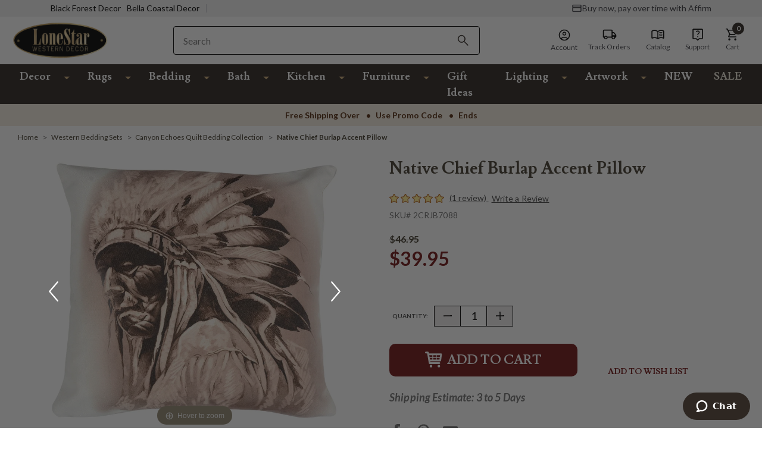

--- FILE ---
content_type: text/html; charset=UTF-8
request_url: https://apps.minibc.com/apps/affirm/storefront/product?id=36945&storeID=aUREVm9zT01vcllrOWhzRDdzQVBvQT09LmNydjU0bmxxdlorMFhhL2RZYk5sM0E9PQEQUALSEQUALS&token=6595a347343fb
body_size: 42
content:
{"status":false,"message":"See data for results","data":{"categories":{"36945":"false"},"skus":{"36945":"2CRJB7088"},"brands":{"36945":"false"},"amount":3995}}

--- FILE ---
content_type: text/html; charset=utf-8
request_url: https://www.google.com/recaptcha/api2/anchor?ar=1&k=6LcjX0sbAAAAACp92-MNpx66FT4pbIWh-FTDmkkz&co=aHR0cHM6Ly93d3cubG9uZXN0YXJ3ZXN0ZXJuZGVjb3IuY29tOjQ0Mw..&hl=en&v=PoyoqOPhxBO7pBk68S4YbpHZ&size=normal&anchor-ms=20000&execute-ms=30000&cb=fwcl6tw98njn
body_size: 50361
content:
<!DOCTYPE HTML><html dir="ltr" lang="en"><head><meta http-equiv="Content-Type" content="text/html; charset=UTF-8">
<meta http-equiv="X-UA-Compatible" content="IE=edge">
<title>reCAPTCHA</title>
<style type="text/css">
/* cyrillic-ext */
@font-face {
  font-family: 'Roboto';
  font-style: normal;
  font-weight: 400;
  font-stretch: 100%;
  src: url(//fonts.gstatic.com/s/roboto/v48/KFO7CnqEu92Fr1ME7kSn66aGLdTylUAMa3GUBHMdazTgWw.woff2) format('woff2');
  unicode-range: U+0460-052F, U+1C80-1C8A, U+20B4, U+2DE0-2DFF, U+A640-A69F, U+FE2E-FE2F;
}
/* cyrillic */
@font-face {
  font-family: 'Roboto';
  font-style: normal;
  font-weight: 400;
  font-stretch: 100%;
  src: url(//fonts.gstatic.com/s/roboto/v48/KFO7CnqEu92Fr1ME7kSn66aGLdTylUAMa3iUBHMdazTgWw.woff2) format('woff2');
  unicode-range: U+0301, U+0400-045F, U+0490-0491, U+04B0-04B1, U+2116;
}
/* greek-ext */
@font-face {
  font-family: 'Roboto';
  font-style: normal;
  font-weight: 400;
  font-stretch: 100%;
  src: url(//fonts.gstatic.com/s/roboto/v48/KFO7CnqEu92Fr1ME7kSn66aGLdTylUAMa3CUBHMdazTgWw.woff2) format('woff2');
  unicode-range: U+1F00-1FFF;
}
/* greek */
@font-face {
  font-family: 'Roboto';
  font-style: normal;
  font-weight: 400;
  font-stretch: 100%;
  src: url(//fonts.gstatic.com/s/roboto/v48/KFO7CnqEu92Fr1ME7kSn66aGLdTylUAMa3-UBHMdazTgWw.woff2) format('woff2');
  unicode-range: U+0370-0377, U+037A-037F, U+0384-038A, U+038C, U+038E-03A1, U+03A3-03FF;
}
/* math */
@font-face {
  font-family: 'Roboto';
  font-style: normal;
  font-weight: 400;
  font-stretch: 100%;
  src: url(//fonts.gstatic.com/s/roboto/v48/KFO7CnqEu92Fr1ME7kSn66aGLdTylUAMawCUBHMdazTgWw.woff2) format('woff2');
  unicode-range: U+0302-0303, U+0305, U+0307-0308, U+0310, U+0312, U+0315, U+031A, U+0326-0327, U+032C, U+032F-0330, U+0332-0333, U+0338, U+033A, U+0346, U+034D, U+0391-03A1, U+03A3-03A9, U+03B1-03C9, U+03D1, U+03D5-03D6, U+03F0-03F1, U+03F4-03F5, U+2016-2017, U+2034-2038, U+203C, U+2040, U+2043, U+2047, U+2050, U+2057, U+205F, U+2070-2071, U+2074-208E, U+2090-209C, U+20D0-20DC, U+20E1, U+20E5-20EF, U+2100-2112, U+2114-2115, U+2117-2121, U+2123-214F, U+2190, U+2192, U+2194-21AE, U+21B0-21E5, U+21F1-21F2, U+21F4-2211, U+2213-2214, U+2216-22FF, U+2308-230B, U+2310, U+2319, U+231C-2321, U+2336-237A, U+237C, U+2395, U+239B-23B7, U+23D0, U+23DC-23E1, U+2474-2475, U+25AF, U+25B3, U+25B7, U+25BD, U+25C1, U+25CA, U+25CC, U+25FB, U+266D-266F, U+27C0-27FF, U+2900-2AFF, U+2B0E-2B11, U+2B30-2B4C, U+2BFE, U+3030, U+FF5B, U+FF5D, U+1D400-1D7FF, U+1EE00-1EEFF;
}
/* symbols */
@font-face {
  font-family: 'Roboto';
  font-style: normal;
  font-weight: 400;
  font-stretch: 100%;
  src: url(//fonts.gstatic.com/s/roboto/v48/KFO7CnqEu92Fr1ME7kSn66aGLdTylUAMaxKUBHMdazTgWw.woff2) format('woff2');
  unicode-range: U+0001-000C, U+000E-001F, U+007F-009F, U+20DD-20E0, U+20E2-20E4, U+2150-218F, U+2190, U+2192, U+2194-2199, U+21AF, U+21E6-21F0, U+21F3, U+2218-2219, U+2299, U+22C4-22C6, U+2300-243F, U+2440-244A, U+2460-24FF, U+25A0-27BF, U+2800-28FF, U+2921-2922, U+2981, U+29BF, U+29EB, U+2B00-2BFF, U+4DC0-4DFF, U+FFF9-FFFB, U+10140-1018E, U+10190-1019C, U+101A0, U+101D0-101FD, U+102E0-102FB, U+10E60-10E7E, U+1D2C0-1D2D3, U+1D2E0-1D37F, U+1F000-1F0FF, U+1F100-1F1AD, U+1F1E6-1F1FF, U+1F30D-1F30F, U+1F315, U+1F31C, U+1F31E, U+1F320-1F32C, U+1F336, U+1F378, U+1F37D, U+1F382, U+1F393-1F39F, U+1F3A7-1F3A8, U+1F3AC-1F3AF, U+1F3C2, U+1F3C4-1F3C6, U+1F3CA-1F3CE, U+1F3D4-1F3E0, U+1F3ED, U+1F3F1-1F3F3, U+1F3F5-1F3F7, U+1F408, U+1F415, U+1F41F, U+1F426, U+1F43F, U+1F441-1F442, U+1F444, U+1F446-1F449, U+1F44C-1F44E, U+1F453, U+1F46A, U+1F47D, U+1F4A3, U+1F4B0, U+1F4B3, U+1F4B9, U+1F4BB, U+1F4BF, U+1F4C8-1F4CB, U+1F4D6, U+1F4DA, U+1F4DF, U+1F4E3-1F4E6, U+1F4EA-1F4ED, U+1F4F7, U+1F4F9-1F4FB, U+1F4FD-1F4FE, U+1F503, U+1F507-1F50B, U+1F50D, U+1F512-1F513, U+1F53E-1F54A, U+1F54F-1F5FA, U+1F610, U+1F650-1F67F, U+1F687, U+1F68D, U+1F691, U+1F694, U+1F698, U+1F6AD, U+1F6B2, U+1F6B9-1F6BA, U+1F6BC, U+1F6C6-1F6CF, U+1F6D3-1F6D7, U+1F6E0-1F6EA, U+1F6F0-1F6F3, U+1F6F7-1F6FC, U+1F700-1F7FF, U+1F800-1F80B, U+1F810-1F847, U+1F850-1F859, U+1F860-1F887, U+1F890-1F8AD, U+1F8B0-1F8BB, U+1F8C0-1F8C1, U+1F900-1F90B, U+1F93B, U+1F946, U+1F984, U+1F996, U+1F9E9, U+1FA00-1FA6F, U+1FA70-1FA7C, U+1FA80-1FA89, U+1FA8F-1FAC6, U+1FACE-1FADC, U+1FADF-1FAE9, U+1FAF0-1FAF8, U+1FB00-1FBFF;
}
/* vietnamese */
@font-face {
  font-family: 'Roboto';
  font-style: normal;
  font-weight: 400;
  font-stretch: 100%;
  src: url(//fonts.gstatic.com/s/roboto/v48/KFO7CnqEu92Fr1ME7kSn66aGLdTylUAMa3OUBHMdazTgWw.woff2) format('woff2');
  unicode-range: U+0102-0103, U+0110-0111, U+0128-0129, U+0168-0169, U+01A0-01A1, U+01AF-01B0, U+0300-0301, U+0303-0304, U+0308-0309, U+0323, U+0329, U+1EA0-1EF9, U+20AB;
}
/* latin-ext */
@font-face {
  font-family: 'Roboto';
  font-style: normal;
  font-weight: 400;
  font-stretch: 100%;
  src: url(//fonts.gstatic.com/s/roboto/v48/KFO7CnqEu92Fr1ME7kSn66aGLdTylUAMa3KUBHMdazTgWw.woff2) format('woff2');
  unicode-range: U+0100-02BA, U+02BD-02C5, U+02C7-02CC, U+02CE-02D7, U+02DD-02FF, U+0304, U+0308, U+0329, U+1D00-1DBF, U+1E00-1E9F, U+1EF2-1EFF, U+2020, U+20A0-20AB, U+20AD-20C0, U+2113, U+2C60-2C7F, U+A720-A7FF;
}
/* latin */
@font-face {
  font-family: 'Roboto';
  font-style: normal;
  font-weight: 400;
  font-stretch: 100%;
  src: url(//fonts.gstatic.com/s/roboto/v48/KFO7CnqEu92Fr1ME7kSn66aGLdTylUAMa3yUBHMdazQ.woff2) format('woff2');
  unicode-range: U+0000-00FF, U+0131, U+0152-0153, U+02BB-02BC, U+02C6, U+02DA, U+02DC, U+0304, U+0308, U+0329, U+2000-206F, U+20AC, U+2122, U+2191, U+2193, U+2212, U+2215, U+FEFF, U+FFFD;
}
/* cyrillic-ext */
@font-face {
  font-family: 'Roboto';
  font-style: normal;
  font-weight: 500;
  font-stretch: 100%;
  src: url(//fonts.gstatic.com/s/roboto/v48/KFO7CnqEu92Fr1ME7kSn66aGLdTylUAMa3GUBHMdazTgWw.woff2) format('woff2');
  unicode-range: U+0460-052F, U+1C80-1C8A, U+20B4, U+2DE0-2DFF, U+A640-A69F, U+FE2E-FE2F;
}
/* cyrillic */
@font-face {
  font-family: 'Roboto';
  font-style: normal;
  font-weight: 500;
  font-stretch: 100%;
  src: url(//fonts.gstatic.com/s/roboto/v48/KFO7CnqEu92Fr1ME7kSn66aGLdTylUAMa3iUBHMdazTgWw.woff2) format('woff2');
  unicode-range: U+0301, U+0400-045F, U+0490-0491, U+04B0-04B1, U+2116;
}
/* greek-ext */
@font-face {
  font-family: 'Roboto';
  font-style: normal;
  font-weight: 500;
  font-stretch: 100%;
  src: url(//fonts.gstatic.com/s/roboto/v48/KFO7CnqEu92Fr1ME7kSn66aGLdTylUAMa3CUBHMdazTgWw.woff2) format('woff2');
  unicode-range: U+1F00-1FFF;
}
/* greek */
@font-face {
  font-family: 'Roboto';
  font-style: normal;
  font-weight: 500;
  font-stretch: 100%;
  src: url(//fonts.gstatic.com/s/roboto/v48/KFO7CnqEu92Fr1ME7kSn66aGLdTylUAMa3-UBHMdazTgWw.woff2) format('woff2');
  unicode-range: U+0370-0377, U+037A-037F, U+0384-038A, U+038C, U+038E-03A1, U+03A3-03FF;
}
/* math */
@font-face {
  font-family: 'Roboto';
  font-style: normal;
  font-weight: 500;
  font-stretch: 100%;
  src: url(//fonts.gstatic.com/s/roboto/v48/KFO7CnqEu92Fr1ME7kSn66aGLdTylUAMawCUBHMdazTgWw.woff2) format('woff2');
  unicode-range: U+0302-0303, U+0305, U+0307-0308, U+0310, U+0312, U+0315, U+031A, U+0326-0327, U+032C, U+032F-0330, U+0332-0333, U+0338, U+033A, U+0346, U+034D, U+0391-03A1, U+03A3-03A9, U+03B1-03C9, U+03D1, U+03D5-03D6, U+03F0-03F1, U+03F4-03F5, U+2016-2017, U+2034-2038, U+203C, U+2040, U+2043, U+2047, U+2050, U+2057, U+205F, U+2070-2071, U+2074-208E, U+2090-209C, U+20D0-20DC, U+20E1, U+20E5-20EF, U+2100-2112, U+2114-2115, U+2117-2121, U+2123-214F, U+2190, U+2192, U+2194-21AE, U+21B0-21E5, U+21F1-21F2, U+21F4-2211, U+2213-2214, U+2216-22FF, U+2308-230B, U+2310, U+2319, U+231C-2321, U+2336-237A, U+237C, U+2395, U+239B-23B7, U+23D0, U+23DC-23E1, U+2474-2475, U+25AF, U+25B3, U+25B7, U+25BD, U+25C1, U+25CA, U+25CC, U+25FB, U+266D-266F, U+27C0-27FF, U+2900-2AFF, U+2B0E-2B11, U+2B30-2B4C, U+2BFE, U+3030, U+FF5B, U+FF5D, U+1D400-1D7FF, U+1EE00-1EEFF;
}
/* symbols */
@font-face {
  font-family: 'Roboto';
  font-style: normal;
  font-weight: 500;
  font-stretch: 100%;
  src: url(//fonts.gstatic.com/s/roboto/v48/KFO7CnqEu92Fr1ME7kSn66aGLdTylUAMaxKUBHMdazTgWw.woff2) format('woff2');
  unicode-range: U+0001-000C, U+000E-001F, U+007F-009F, U+20DD-20E0, U+20E2-20E4, U+2150-218F, U+2190, U+2192, U+2194-2199, U+21AF, U+21E6-21F0, U+21F3, U+2218-2219, U+2299, U+22C4-22C6, U+2300-243F, U+2440-244A, U+2460-24FF, U+25A0-27BF, U+2800-28FF, U+2921-2922, U+2981, U+29BF, U+29EB, U+2B00-2BFF, U+4DC0-4DFF, U+FFF9-FFFB, U+10140-1018E, U+10190-1019C, U+101A0, U+101D0-101FD, U+102E0-102FB, U+10E60-10E7E, U+1D2C0-1D2D3, U+1D2E0-1D37F, U+1F000-1F0FF, U+1F100-1F1AD, U+1F1E6-1F1FF, U+1F30D-1F30F, U+1F315, U+1F31C, U+1F31E, U+1F320-1F32C, U+1F336, U+1F378, U+1F37D, U+1F382, U+1F393-1F39F, U+1F3A7-1F3A8, U+1F3AC-1F3AF, U+1F3C2, U+1F3C4-1F3C6, U+1F3CA-1F3CE, U+1F3D4-1F3E0, U+1F3ED, U+1F3F1-1F3F3, U+1F3F5-1F3F7, U+1F408, U+1F415, U+1F41F, U+1F426, U+1F43F, U+1F441-1F442, U+1F444, U+1F446-1F449, U+1F44C-1F44E, U+1F453, U+1F46A, U+1F47D, U+1F4A3, U+1F4B0, U+1F4B3, U+1F4B9, U+1F4BB, U+1F4BF, U+1F4C8-1F4CB, U+1F4D6, U+1F4DA, U+1F4DF, U+1F4E3-1F4E6, U+1F4EA-1F4ED, U+1F4F7, U+1F4F9-1F4FB, U+1F4FD-1F4FE, U+1F503, U+1F507-1F50B, U+1F50D, U+1F512-1F513, U+1F53E-1F54A, U+1F54F-1F5FA, U+1F610, U+1F650-1F67F, U+1F687, U+1F68D, U+1F691, U+1F694, U+1F698, U+1F6AD, U+1F6B2, U+1F6B9-1F6BA, U+1F6BC, U+1F6C6-1F6CF, U+1F6D3-1F6D7, U+1F6E0-1F6EA, U+1F6F0-1F6F3, U+1F6F7-1F6FC, U+1F700-1F7FF, U+1F800-1F80B, U+1F810-1F847, U+1F850-1F859, U+1F860-1F887, U+1F890-1F8AD, U+1F8B0-1F8BB, U+1F8C0-1F8C1, U+1F900-1F90B, U+1F93B, U+1F946, U+1F984, U+1F996, U+1F9E9, U+1FA00-1FA6F, U+1FA70-1FA7C, U+1FA80-1FA89, U+1FA8F-1FAC6, U+1FACE-1FADC, U+1FADF-1FAE9, U+1FAF0-1FAF8, U+1FB00-1FBFF;
}
/* vietnamese */
@font-face {
  font-family: 'Roboto';
  font-style: normal;
  font-weight: 500;
  font-stretch: 100%;
  src: url(//fonts.gstatic.com/s/roboto/v48/KFO7CnqEu92Fr1ME7kSn66aGLdTylUAMa3OUBHMdazTgWw.woff2) format('woff2');
  unicode-range: U+0102-0103, U+0110-0111, U+0128-0129, U+0168-0169, U+01A0-01A1, U+01AF-01B0, U+0300-0301, U+0303-0304, U+0308-0309, U+0323, U+0329, U+1EA0-1EF9, U+20AB;
}
/* latin-ext */
@font-face {
  font-family: 'Roboto';
  font-style: normal;
  font-weight: 500;
  font-stretch: 100%;
  src: url(//fonts.gstatic.com/s/roboto/v48/KFO7CnqEu92Fr1ME7kSn66aGLdTylUAMa3KUBHMdazTgWw.woff2) format('woff2');
  unicode-range: U+0100-02BA, U+02BD-02C5, U+02C7-02CC, U+02CE-02D7, U+02DD-02FF, U+0304, U+0308, U+0329, U+1D00-1DBF, U+1E00-1E9F, U+1EF2-1EFF, U+2020, U+20A0-20AB, U+20AD-20C0, U+2113, U+2C60-2C7F, U+A720-A7FF;
}
/* latin */
@font-face {
  font-family: 'Roboto';
  font-style: normal;
  font-weight: 500;
  font-stretch: 100%;
  src: url(//fonts.gstatic.com/s/roboto/v48/KFO7CnqEu92Fr1ME7kSn66aGLdTylUAMa3yUBHMdazQ.woff2) format('woff2');
  unicode-range: U+0000-00FF, U+0131, U+0152-0153, U+02BB-02BC, U+02C6, U+02DA, U+02DC, U+0304, U+0308, U+0329, U+2000-206F, U+20AC, U+2122, U+2191, U+2193, U+2212, U+2215, U+FEFF, U+FFFD;
}
/* cyrillic-ext */
@font-face {
  font-family: 'Roboto';
  font-style: normal;
  font-weight: 900;
  font-stretch: 100%;
  src: url(//fonts.gstatic.com/s/roboto/v48/KFO7CnqEu92Fr1ME7kSn66aGLdTylUAMa3GUBHMdazTgWw.woff2) format('woff2');
  unicode-range: U+0460-052F, U+1C80-1C8A, U+20B4, U+2DE0-2DFF, U+A640-A69F, U+FE2E-FE2F;
}
/* cyrillic */
@font-face {
  font-family: 'Roboto';
  font-style: normal;
  font-weight: 900;
  font-stretch: 100%;
  src: url(//fonts.gstatic.com/s/roboto/v48/KFO7CnqEu92Fr1ME7kSn66aGLdTylUAMa3iUBHMdazTgWw.woff2) format('woff2');
  unicode-range: U+0301, U+0400-045F, U+0490-0491, U+04B0-04B1, U+2116;
}
/* greek-ext */
@font-face {
  font-family: 'Roboto';
  font-style: normal;
  font-weight: 900;
  font-stretch: 100%;
  src: url(//fonts.gstatic.com/s/roboto/v48/KFO7CnqEu92Fr1ME7kSn66aGLdTylUAMa3CUBHMdazTgWw.woff2) format('woff2');
  unicode-range: U+1F00-1FFF;
}
/* greek */
@font-face {
  font-family: 'Roboto';
  font-style: normal;
  font-weight: 900;
  font-stretch: 100%;
  src: url(//fonts.gstatic.com/s/roboto/v48/KFO7CnqEu92Fr1ME7kSn66aGLdTylUAMa3-UBHMdazTgWw.woff2) format('woff2');
  unicode-range: U+0370-0377, U+037A-037F, U+0384-038A, U+038C, U+038E-03A1, U+03A3-03FF;
}
/* math */
@font-face {
  font-family: 'Roboto';
  font-style: normal;
  font-weight: 900;
  font-stretch: 100%;
  src: url(//fonts.gstatic.com/s/roboto/v48/KFO7CnqEu92Fr1ME7kSn66aGLdTylUAMawCUBHMdazTgWw.woff2) format('woff2');
  unicode-range: U+0302-0303, U+0305, U+0307-0308, U+0310, U+0312, U+0315, U+031A, U+0326-0327, U+032C, U+032F-0330, U+0332-0333, U+0338, U+033A, U+0346, U+034D, U+0391-03A1, U+03A3-03A9, U+03B1-03C9, U+03D1, U+03D5-03D6, U+03F0-03F1, U+03F4-03F5, U+2016-2017, U+2034-2038, U+203C, U+2040, U+2043, U+2047, U+2050, U+2057, U+205F, U+2070-2071, U+2074-208E, U+2090-209C, U+20D0-20DC, U+20E1, U+20E5-20EF, U+2100-2112, U+2114-2115, U+2117-2121, U+2123-214F, U+2190, U+2192, U+2194-21AE, U+21B0-21E5, U+21F1-21F2, U+21F4-2211, U+2213-2214, U+2216-22FF, U+2308-230B, U+2310, U+2319, U+231C-2321, U+2336-237A, U+237C, U+2395, U+239B-23B7, U+23D0, U+23DC-23E1, U+2474-2475, U+25AF, U+25B3, U+25B7, U+25BD, U+25C1, U+25CA, U+25CC, U+25FB, U+266D-266F, U+27C0-27FF, U+2900-2AFF, U+2B0E-2B11, U+2B30-2B4C, U+2BFE, U+3030, U+FF5B, U+FF5D, U+1D400-1D7FF, U+1EE00-1EEFF;
}
/* symbols */
@font-face {
  font-family: 'Roboto';
  font-style: normal;
  font-weight: 900;
  font-stretch: 100%;
  src: url(//fonts.gstatic.com/s/roboto/v48/KFO7CnqEu92Fr1ME7kSn66aGLdTylUAMaxKUBHMdazTgWw.woff2) format('woff2');
  unicode-range: U+0001-000C, U+000E-001F, U+007F-009F, U+20DD-20E0, U+20E2-20E4, U+2150-218F, U+2190, U+2192, U+2194-2199, U+21AF, U+21E6-21F0, U+21F3, U+2218-2219, U+2299, U+22C4-22C6, U+2300-243F, U+2440-244A, U+2460-24FF, U+25A0-27BF, U+2800-28FF, U+2921-2922, U+2981, U+29BF, U+29EB, U+2B00-2BFF, U+4DC0-4DFF, U+FFF9-FFFB, U+10140-1018E, U+10190-1019C, U+101A0, U+101D0-101FD, U+102E0-102FB, U+10E60-10E7E, U+1D2C0-1D2D3, U+1D2E0-1D37F, U+1F000-1F0FF, U+1F100-1F1AD, U+1F1E6-1F1FF, U+1F30D-1F30F, U+1F315, U+1F31C, U+1F31E, U+1F320-1F32C, U+1F336, U+1F378, U+1F37D, U+1F382, U+1F393-1F39F, U+1F3A7-1F3A8, U+1F3AC-1F3AF, U+1F3C2, U+1F3C4-1F3C6, U+1F3CA-1F3CE, U+1F3D4-1F3E0, U+1F3ED, U+1F3F1-1F3F3, U+1F3F5-1F3F7, U+1F408, U+1F415, U+1F41F, U+1F426, U+1F43F, U+1F441-1F442, U+1F444, U+1F446-1F449, U+1F44C-1F44E, U+1F453, U+1F46A, U+1F47D, U+1F4A3, U+1F4B0, U+1F4B3, U+1F4B9, U+1F4BB, U+1F4BF, U+1F4C8-1F4CB, U+1F4D6, U+1F4DA, U+1F4DF, U+1F4E3-1F4E6, U+1F4EA-1F4ED, U+1F4F7, U+1F4F9-1F4FB, U+1F4FD-1F4FE, U+1F503, U+1F507-1F50B, U+1F50D, U+1F512-1F513, U+1F53E-1F54A, U+1F54F-1F5FA, U+1F610, U+1F650-1F67F, U+1F687, U+1F68D, U+1F691, U+1F694, U+1F698, U+1F6AD, U+1F6B2, U+1F6B9-1F6BA, U+1F6BC, U+1F6C6-1F6CF, U+1F6D3-1F6D7, U+1F6E0-1F6EA, U+1F6F0-1F6F3, U+1F6F7-1F6FC, U+1F700-1F7FF, U+1F800-1F80B, U+1F810-1F847, U+1F850-1F859, U+1F860-1F887, U+1F890-1F8AD, U+1F8B0-1F8BB, U+1F8C0-1F8C1, U+1F900-1F90B, U+1F93B, U+1F946, U+1F984, U+1F996, U+1F9E9, U+1FA00-1FA6F, U+1FA70-1FA7C, U+1FA80-1FA89, U+1FA8F-1FAC6, U+1FACE-1FADC, U+1FADF-1FAE9, U+1FAF0-1FAF8, U+1FB00-1FBFF;
}
/* vietnamese */
@font-face {
  font-family: 'Roboto';
  font-style: normal;
  font-weight: 900;
  font-stretch: 100%;
  src: url(//fonts.gstatic.com/s/roboto/v48/KFO7CnqEu92Fr1ME7kSn66aGLdTylUAMa3OUBHMdazTgWw.woff2) format('woff2');
  unicode-range: U+0102-0103, U+0110-0111, U+0128-0129, U+0168-0169, U+01A0-01A1, U+01AF-01B0, U+0300-0301, U+0303-0304, U+0308-0309, U+0323, U+0329, U+1EA0-1EF9, U+20AB;
}
/* latin-ext */
@font-face {
  font-family: 'Roboto';
  font-style: normal;
  font-weight: 900;
  font-stretch: 100%;
  src: url(//fonts.gstatic.com/s/roboto/v48/KFO7CnqEu92Fr1ME7kSn66aGLdTylUAMa3KUBHMdazTgWw.woff2) format('woff2');
  unicode-range: U+0100-02BA, U+02BD-02C5, U+02C7-02CC, U+02CE-02D7, U+02DD-02FF, U+0304, U+0308, U+0329, U+1D00-1DBF, U+1E00-1E9F, U+1EF2-1EFF, U+2020, U+20A0-20AB, U+20AD-20C0, U+2113, U+2C60-2C7F, U+A720-A7FF;
}
/* latin */
@font-face {
  font-family: 'Roboto';
  font-style: normal;
  font-weight: 900;
  font-stretch: 100%;
  src: url(//fonts.gstatic.com/s/roboto/v48/KFO7CnqEu92Fr1ME7kSn66aGLdTylUAMa3yUBHMdazQ.woff2) format('woff2');
  unicode-range: U+0000-00FF, U+0131, U+0152-0153, U+02BB-02BC, U+02C6, U+02DA, U+02DC, U+0304, U+0308, U+0329, U+2000-206F, U+20AC, U+2122, U+2191, U+2193, U+2212, U+2215, U+FEFF, U+FFFD;
}

</style>
<link rel="stylesheet" type="text/css" href="https://www.gstatic.com/recaptcha/releases/PoyoqOPhxBO7pBk68S4YbpHZ/styles__ltr.css">
<script nonce="6jmrx-AyfKX5FspJTeBLew" type="text/javascript">window['__recaptcha_api'] = 'https://www.google.com/recaptcha/api2/';</script>
<script type="text/javascript" src="https://www.gstatic.com/recaptcha/releases/PoyoqOPhxBO7pBk68S4YbpHZ/recaptcha__en.js" nonce="6jmrx-AyfKX5FspJTeBLew">
      
    </script></head>
<body><div id="rc-anchor-alert" class="rc-anchor-alert"></div>
<input type="hidden" id="recaptcha-token" value="[base64]">
<script type="text/javascript" nonce="6jmrx-AyfKX5FspJTeBLew">
      recaptcha.anchor.Main.init("[\x22ainput\x22,[\x22bgdata\x22,\x22\x22,\[base64]/[base64]/[base64]/[base64]/[base64]/[base64]/[base64]/[base64]/[base64]/[base64]\\u003d\x22,\[base64]\\u003d\\u003d\x22,\x22V8Ouwp3CrFZ1a8K1wqHCjsOnT8OpbcOBfWnDqcK8wqQXw75HwqxOQ8O0w59aw6PCvcKSKcKnL0rCh8KgwozDi8KqbcOZCcOjw6QLwpIUZlg5wqLDi8OBwpDCuDfDmMOvw59Sw5nDvkrCqAZ/K8OLwrXDmBhrM2PCoUwpFsKQGsK6CcK/B0rDtB96wrHCrcOcPlbCr083YMOhBsKZwr8TQ23DoAN1wr/CnTpqwp/DkBwTU8KhRMOYHmPCucOVwpzDtyzDvEk3C8OMw43DgcO9BjbClMKeK8Olw7AudmbDg3snw57DsX05w7Z3wqVXwqHCqcK3wp/CsxAwwrDDtTsHOMKFPAMGX8OhCUZPwp8Qw6M4MTvDqnPClcOgw7t/[base64]/wofDnm9Nw6R/[base64]/Cn8K+FMOkPsKAw4J5Q3fCjg3ClllNwqx6FMKiw47DvsKgAcKnSkfDs8OOScOsNMKBFUPCscOvw6jCnhbDqQVcwogoasKXwoAAw6HCn8ODCRDCjMOawoEBEQxEw6EFXA1Aw6RldcOXwrbDm8Osa0I1Cg7DocKAw5nDhEzCo8OeWsKkAn/DvMKdCVDCuAJcJSVUb8KTwr/[base64]/[base64]/[base64]/DtRJtwrzDli0hwqrCg8K4BMKSwovDmcKbDzA1wprCh01gNcOewo8Eb8OEw5YuZnBte8KRa8K8VkTDqwdRwqkAw4HDn8K5wpEDbcOUw73ClcOawpLDuHbCu3VJwpHCiMK0wqPDnsKcZMOlwp85LGhQecOAw6DDoTtcCkvClMK+fV5/woLDlU1owopKYcKvEcKiQsOkYz0lEsONw4XCkEIZw7w6DcKNwpc7SHrCkcOTwq3CqcOvQcOLWEPDqRBZwoU8w7RLMTjCkcKNKMOiw6MEScOESXXCi8OSwq7CqggMw59bc8K/wo9ta8KbQmx0w4AowrHCncOxwqVMwrhsw4U1clzCrMK0wr/CucOPwqwKCsOKw7rDmlo3wrXDk8OMwpTDtn04L8KKwq0iABtXI8Ohw63Du8KgwolqbQd3w402w6vCky3CkjdGU8OVw4/[base64]/DuMKow6o9LMKnw6LDmcOhVMO/wrYoegrCv2LCmQZww6jCqFlGfcKOBGLDnQ9Gwr5ZasKzG8KEb8KLRGIpwqhywqMuw7Iow7R7w4PDpSEMWVZiEMKLw75aNMOWw5rDt8ObEMKNw4jDilJkXsOIQMK7cX7CrwJUwrFFw7jCkWRfCDFQw4/[base64]/VhbCqcKOIF/DmC/Dg8K9w4VcccKMworCocOQdcKXOgbDksK4wp1XwojCj8ODwonDtXbDgg0vw7k7wqsZw7HCh8OCwojDkcOCYMKdHMOKw5pPwrzDvsKIwoQOw6zCuxZlPMKaJcKaZU/[base64]/CqcO8LcKde1nDoMOmFMKoKCDCkcK1LgHDtEh4QR/Dvx3Di00aXcO5MMK8wr/[base64]/JcOtex0rE2RHEMK2w7jDvkt2HgLDmsOIw4XDnMK4acOaw5lSRQHDssOyXSwWwpTCm8O6w6Nfw6MFw57CoMODDAI/bMKWEMOPw7fCq8Oye8K5w6cbEcKdwqvDuyIIV8KQcsOoHsOYdsKgMxnCscOuZkdAFRxUwp9tHBN3CMKJwqpvVRVmw6MPw7jCgjjCuBJewqdALAfCk8KNw7IpGMO9w4k0wpLDiQ7Ctm0gfnzCtsOpSMO0OU7CrQDDqzUwwrXCu1dxNMOawrc/DwjCg8Oewr3Dv8O2w6jCpMOMXcOwAsKeYsK6SMKTwrYHS8Kgc2sOwojDnnHDhsKYRcOOw7A3eMO7H8K9w7xBwq05wqXCn8KJdB7DoRDCvTUkwojCrHnCnsO/S8OGwpU3RsOyBTRJw6gcPsOkKjgEYWxGwq/[base64]/CqE5dRj/[base64]/DmsOoDMOxw6nDiVpVwoFGY8KJwpR2cW7DpcKEdsKew6onwrlFBnoxFcKlw4HDvsOpNcKgNMOIwp/[base64]/DiMOpNQwGIB/Ch0bCrnDCmGQnPcO/fMOiRUvDt3nDqw/DgnnCksOEQ8OBw6jCk8OLwqx4EhfDvcO4LsOZwqHCs8OsOMKMbQJEYlLDn8K3DcK1JlMzw5RTw73DqDoYw6DDpMKUwrkSw6ogUn4dJigbwoY/wr3CqCYXfcKJw5zCmwAxGD/[base64]/Du8KdH8OcTWDDusO2c0fDp0jDhsOZw6ATLcKmw4TDunrDh8KCZgsATMKPQMO5wrfDlsKuwrsJwpfDtWABw6LDlcKMw7xcCsOGVcK1SVXCl8O4A8K6wqRbaUA7HcOVw5Jfwrp/BsKaDsO4w6/CmxLCnMKsCsOdSVLDrMOGScKRLMOmw6t7wpLCqMOyBwxiScOvawMhw5Fuwo5zdC1TRcO2EBsxeMOQMQrDli3ChcKxwqk0w6rCpMKvwoDCjcKGey02w7dONMKZWyLChcKOwqRfIAMiwrnDpQ3DrgtXHMOMwo8MwrtJRMO8YMOAwp3ChE8/LnpJaT3ChEfChEDDgsOmwr/Di8OJEMK5PQ5Sw5/CgnkuPsKlwrXCg3IodnbCgAwvwqV4UcOoWTLChcKrBcKFUmZyVS0JYcOtCSPDjcOpw6g4T3k5wpvChl1HwrbDocOMQCY3dBJMwpFvwqnCiMOaw7/CihPDkMOZCMOhwrDCliPDkVLDlQxZSMOfUCLDm8KeZcOHwpJ3wqbDmD/Cs8O7w4Btw6pewojCuU5Cd8KXGmoEwrRfw6MHwrvClD03ccKzw6pRwpTDp8OTwoHCshQkDirDlMKVwoUkw7TCiy5UR8OwGsKzw7pcw7BaOwTDvMK4woXDoTpOw7LCnFgXw53DjVIDworDrG9swrJbHhnCtWbDpcKRwo/Cg8KbwpENw5PCncOHd3fDvsKhWMKSwrhcwrsPw63CkCMIwpIZwoLDmXNuw6LCr8Kqwq9ZRQbCslw2w5PDiGXDq2DCrsOzPcKcSMKLwrrCk8Krwo/[base64]/DocOMwq3Dk07Cn0tUw55ANcOlBsK0wrbDq0dbAMKPw6rCkxdUw7PCscOYwrlowpPCq8KcMRfCl8OtaTk+wqTDiMOdw4cPwqMtw5DClg96wofDh1Z4w6PDocOQOsKZw511WcKiwodNw78ww5/DtcO8w4cxA8Okw6fCvMKMw5Jpw6LCjsOiw57CiFbCkz8UKBTDmBtlWjEBAMOAeMOKw7g2wrVHw7XDlz8vw6EbwrDDhVLCo8KVwpjCrcOuEMOZw61mwq5uE0pkW8OZw6Ifw6zDjcONwqjChFTCtMOjVBQrVMOfBg1HfCRmUTfDnBI/w53Cr0wgA8OXE8O7wofCsX3CuEoSw5QvQ8ODLCt8wpInGhzDusK1w4otwrZgYkbDlyMNfcKnw4p7DsO3CUrCmsKKwqrDhgLDocOuwrdcwqhuc8OrRcK3w43DiMKsZATCoMOFw4/CksOHEybCsVzDvwB3woUUwqnCqMOwVUvDvHfCncO3KxPCqsO4wqZ/JMOFw7gvwpAFNRkxRsONMHTCsMKiw4B6w5rDvMKRw5kIBQ7Dk2jClS1bw6IXwqAENC4pw7EBYBbDsTsLw7jDpMK/Txh6wqVIw68qwrbDnB7DmzjCrsOgw53DvsK6DSVydsKtwp3Dgi3DnQRFKcKWM8OZw5NOKMOvwpjCi8Kgw6fDoMKzAwxbNRLDr1jDtsO0wrDCii00wpHCgMOmLyzCmMKzccOtOcOPwovDnS7CqydQQk7ChFFFwo/[base64]/Cj8KLQABOLVUTNcOOw5PDvMOJwr3Dpnozw6ZJSV/[base64]/CtMK7w5rCscKbwq1NwpsQLi4jwr4TZcOrw67Dt0pJLxwRZcOXw6vDnMOnIx7DhlvDjDd8MMOew7fDjsKowrHCok0Uw5fCpsOkV8O5wrIFEjTChsOBRgBEw4DDsC3CojoMw5Q4N1JFF2/Duk7DmMKHFjbDgMKRwq4OY8OlwpbDmsO+w4XDnsK+wqjCuHfCmV/DssODc1/CicOWUwLCocOEwqPCqkHDosKxB2fCmsKIZMKWwqjCoA/CjCREw60JMWPCjcOnP8KLXcOKdcOUeMKewocJeVbCtgTDjcK3BMKww7DDsyLDjGtkw4/CqMONwrDChcKKEArCpcOBw40SDhvCoMKsBH13bFPDhsKVajdPdMOTCMK5csKlw4zCjMONZcOBbMOSwr0CSw3CvcO/wpvDlsOsw5EVw4LCnyd7esOCNwTDm8KyaxIIwol3wrd+O8KXw4cnw7N+woXCoXjDtsK0AsK3wp1Gw6RQw67Coj8Nw5vDrkXDh8Ogw4RpZhB/wr/Dt2xewrh+UsK5wqDCvVdlwoTDosKkBsKAPxDCgynCkVV9wqViwqo+VsOCcH4qwrvCl8Odwo/DpcKkwonDnMOdBcK8esKmwpbCn8Kawp3Dm8KeLsOXwrUtwo8sWMOaw6jCscOQw4vDssOFw7rCqg9xwrzCr3dRJnDCriHCjignwofCs8OYb8OQwp/DiMK9w5kfcBXCvRXCvcOvwojCmQhKwo47cMKyw4nDo8KSwpzCv8KvHsO1PsKWw6bDicOSw6PCjQjCgWNlwozCqhfDkQkZwoPCvRF7wp/[base64]/DnS0lf8KPw6nCoCjCoMO1WV1BwrUEwq1Dwot9HkUKwopxw5/Dr0pYGcO8R8KUwoVlfEc7I2XCuBMpwrLDk0/[base64]/DviZDeMOsw6gGCSwKfH7DgMOlTGzDk8KQwoZNw5gGcXnDrSgywpfDjMK+w63CnMKcw6F0eno3LV4VZhjCoMOVSkF/w5rCpwLCm1JkwowVwrkxwofDpsKswoEow6jDhcKZwoXDiCvDozvDhw1UwpVIPUjCg8Omw5TCgsK/w57DgcOVYMK7bcO8wo/CvFrCtsOPwpkfwrjCjCQOw5nCosOhBBoAw7rDuwHDtB7CqsOQwqDCuXgowqBew6fCnsOXIMKnRMOVZmdaGywFWMOewokCw5oOfGgacsOSIVktJRLDhQMgUcOwDk0FCsKucn7Dm2zDmSM7wpc8w7HDksOvwqpiwrPDqGAPcwM6wojDosKgwrHClk/DqHzDosOmwpQYw4HCpF8WwpXCmBjCrsK9w7LDlR8EwpI6wqBbw4jDqgLDhyzDsgbCt8KrFEjCtMKhwoPCrEA5woNzJ8Kpw4kMfMKiAMKOw5DCvMOdOw/Dr8Kew5xKwq5uw5zClBVGfFvDuMOcw6/CuxRqT8OEw5PCk8KERRTDv8Osw7t7b8Oww4UjKsKtw4seI8KzWjfCpsOvFMOXYwvDqUN2w7gwU2jDhsKdwrHDosKrw4nDt8OxPVR1woLCicOrwrA1T3HDvcOpelbCmcOZTBLDr8Ocw4AoR8ODbcOUwq4vXy/DtcKww63DsAzCl8KFw7TCnXDDtMK1wooVVX9BWFI1wo/[base64]/DsMKyW8OqPcOAw6TCosOowpzDky9Kw5AJwq4NUiQiwrDDr8OoHFQ9CcOgwqpTc8O4woHClXPChcKSKcKdbcKRUMKJd8OGw7dhwod5w5M6w5sCwrQ1dwbDqRXCkV55w6wFw7odPwfCtsKmwprCvMOSGXPDgS/DgcKjw7LCnjdNw5LDqcKlNcOXZMKawrHDt0NMwpLCuifDlMOLwobCscKLDMKyECwHw7vCtlB4wocdwq9nOU5EcTnDpMKxwrJpYyZUw73ChCjDljLDoRcjLGFALiglw59uw7HCmMO5wq/CtMKZSsOVw5hGwqcgwpsTwpfCkcOfworDucOlFcKuICswQm9VDMOnw4lbwqAvwqc+wrPCgXh9R3JPNMK2DcK2RXfCnMOzVltQwp/ClMOywqrCpE/DlTfCh8OuwqbCg8KYw4MqwpzDqcOJwpDCmgZqcsKywpLDvcK/[base64]/DgWvCn8OybwlJaMKkwrNbVULDgcKMwpgZNkbCoMKKRMKGLQASNMOseh4lScKlZ8KEZFsEbcONw6rDkMK7PMKeRzYVw6bDsTIzw5rCqgTCgMKuwpo9UkXCvMK+UcKjSsOKccKZDiVOw48Uw63CsTjDqMONETLChMKGwozDlMKSesKnFlI0TMKTw5XDuB41Zk8Jwp/DocOlOsKXE1tiJ8OEwr/DhcKtw41iwo/DocKJK3DCg0YnbSV5dMORw65gwoLDv3nCtMKJFsO8ccOLXlhTwq1rU39DcH5lwp0Ew5rDssKEK8OAwqbCkVjChMOyEcOUw4hzw5Few74wVh94WCfCo2pObcKCwol+UCHDlMOvdGJ8w5N8EsOtTcOmNA8gwrViHMOEw4TDhcKXcz/DkMOjKHpgw4R1GXp7ccKhwqrCoBRyMcO0w5TCuMKawoPDmhfCjMK0w5PDsMKITcOuwrDDmMO8GcK+wp3DlMO7w6Q8RsOCwrMWwpvCnTNIw68Bw44SwqgVQRPCri1GwqwYQMOdQMO5UcKzwrB6P8KKfsKBw6TCgcKaTcK9w6TDqjIrXnrCm2/CmEXCq8KXwq8Jw6QSwqN8C8KNwqAVw7pwLlfCl8OcwqHCosKww53CjMKYwqDDrWLCqcKTw6dqwrc6w5zDnmHClxfCq3ssTcOywpdww4DDkkvDujPCpiMwE2nDuH/DgHciw6gCQ2DCtsO2w7/Dr8OPw6FBGsO8BcKwL8ORc8K9woV8w7ARDMOzw6YbwoXDll4QJMOlfsOmHsO6ACfDs8K6KxDDqMKiwpjChwfCol1/[base64]/CiVg7d8Ocw7nCuxR6w50swpI7X3PDrcOZZx3DuX53ecOPwp9aaFfCvljDiMKjwofDvh3Cq8Ozw5dGwrnDnRtKCEo7EHhIw6UWw4fChyLClSDCs2x+w79EDkAKHTrCgsO0KsOcw5EUAyR7Y1HDv8OwWE1JUUhoSMOVSsKuAyR/[base64]/ChQzCosK2w4o9L8OkZcKVw7jDsMKxY0YBwobDqsOxKAxJZcOYbRvCsDwEw4LDmk1basO1wqNTNz/DjHlPw7HDtcOMwrErwoZOwrLDl8OlwqJWL2vCtTpCwpdxw7jChMO4csKfw4rDs8KaMBhaw6wnEMKgLxjDn3ZrNX3Ci8KkSG3DucKjw5rDoChawqDCj8OcwroEw6nCg8ORw4XClMK+L8KMUGFqc8O2woMlSy/CvsOOwrPDtWHDt8KIw6vCiMKTbmhyeQzCh2HClsKdMQ3DpAfDly/DmMOBwqlcwqtUw4XCrcK2wr7CosKCeUTDlMOQw5cdLCA0wq0KEcOXDsOSAcKowo5owrHDocOfw5JRW8K4woXDriU8wrPDt8KPQcK4wpZofcORU8OPCcOWS8KIwp3DqG3CtcKkCsKSAQPCuwDDnFAwwoZgw5nDkU/[base64]/[base64]/[base64]/[base64]/IirCh8K/[base64]/DrEvCocOOwrHCjcO1wp1QPQzCgFwZw4HClcOswrcNwokYwq7DlmbDhRrDmMO/AcKEwo8efFxUYcOiacKwciB1XFtBPcOuM8OlTsO9w7BFBC8rwpvCj8OLWcOKOcOIw4jCsMKhw6bCi1TDt1QPccOccMO5OsOjJsOIBcKjw71nwr1xwrvDgMOsexhhZsOjw7rCiG3CtF99ZMK5BGNeAFXDqzw7I2HCiQXDusOhwo/DlwJjwpPChh0oQV1WdcOxwo8cw4hXwrJMNTDCnVMpwpZbeELCuQ3Dlx7DqsOBwoDCnChLBsOnwo/DqsOUDFkLV2Iywrg4QMKjw5/ChVwhwq1dYUoxw7NYwp3CpmAePyxGw74desOYA8ObwozDi8K7wqRKw6vCslPDm8Ocw5FHKsK1woYpw4VaZQ9yw7MgfMOwGx/[base64]/wpd0w5zChA0scS9Nw6lPwrrCshJ2w4LDosOGajAAJ8KcRE/CjjDCscKDcMOKJ07DpkHDmcKKUsKRwrFJw4DCisOMKWjCl8OcVUZBwqN8ZhLDrUzDhirDulHDtUtUw65iw79rw49/w4Y+w4bCr8OYXcKlcMKqwqTChsONwoFxYcKXPQPCiMKaw5/[base64]/Cv8OLeXU0CsO+N2hUN2bDtE1hBcKOw6hqTcK5dW7DlnVwNgvDjcOTw7TDrMKqw4fDq0jDnsKqBmDCu8KMw6DCtsK1woJcFwFHw7YYK8OCwoh7w7AuMsKXLyjDg8Ohw5DDgsO6wq7Dkwllw70jOcO9wq3DmDPDt8OVKsO2w6dpw5o+w59/w5xESX7DkFcjw6ktbMOyw6ZeP8KWQMKYMy1vwoDDtQDCvw7CgkzDiz/DlGTDlGNzSgjCvQjDtnEUE8KrwoA7w5V8wp46wqN2w7NbYMOAdzTDuE5fKcKMw5MRcxVCwr9ZMcKgw7hAw6TCjsOKwqZtDMONwoQgG8KEwqHDrsKnw6PCpi81wp3CqTY6G8KsAsKUbcKmw6FDwrQhw6d/Z1nCpcOOCn3CksO3E1JDwpvDkzwcJS3ChsOVwro6wrU0MwlxbMOTwq3DlnrDm8OnZsKQBMKpC8OlalHCrcOpw7vDmwcNw47DncKtwrTDp2tdwpLDj8KPwoFRw6pLw6nDvFswOF/Dk8OlRMOLw4pzw7jDgknCglEFw6RSw7PCrzHDoDdRA8OIDWzDrcKyOhfDplk/ecObw43DjMK7fsKVO3RCw51TJ8KUw7jCsMKGw4PCqcKpdR87wrnCoihvC8KUw67CpQctNnHDh8KUwpspw67DglZECsKuwprChQfDtkBSworCgMORw7zCu8Kxw74+fMOmJXo/e8O+YUphNRtBw6vDqgBiwrVRwqBHw5LCmzdJwpXCuA04woMvwpJ/XgHDsMKuwrdow5t7FyRqw7RNw7TChMK4GQRxInDDk3zCssKBwp7Dq34Mw5gww4nDsCvDuMK8w4/ChVRpw4hiw68CbcOmwonDowXCtFMZZ2FOwq7CuibDvjHCnCtZwq3CiADCn24dw5IJw4vDjx/CksKoWMOJwrfDlcOtw4owPD5rw5kzMsK/wp7DpGjCpcKkw6EMwqXCrMKfw6HCggduwqHDhn9HEMOxHR54wrHDp8OYw6/DiR0CfcOuB8Oqw4ZBfMOoHFFgwqEMZsOLw5p+w5A1w6/CrAQVw7TDh8K6w77Dh8OoNGs2FcKrKyvDtkvDuCZFwpzCm8KEwrLDjBLDocKXAjvDpsKtwqbCusO0SRfCqHHCg185w73DkcKZDsOURsOBw68DwozDpMOHwroVw5nCj8Kmw73Ckx7DgFVIYsOBwplBLi7Dk8KZwpbCgcK3wp/CrVvDssO6wofCsBjDlcKLw43CocKhw4cvDkFnDcOEwq0WwpJhJsOvBS8UaMKmAUDDscKZA8Kqw4LCvgvCqEJ4bCFXwqbDjzIFdgnCj8KuOnjDiMKHw5dcA1/CnCXDu8O+w546w5jDi8OTPAHDicOWwqAUXsKMwqvDiMK/LVw9dGvCg0AWwrUJEsKaDMKzwoIIwrlew6TDvcKaUsKAw7h5w5XCtsOXwpJ9w47DkWHCqcO8JUcvwo3Cux0WEMKRX8OTwrrCisOpw5TDnEnChsOCemQ9wpnDnBPDuT7DkWrCscO8wqo7wq7DhsOiw7hvOQZ3XcOVdmUxwpDCkz9/[base64]/CvBcPwq95PDDCjcOJw7USOHLDlRjDssOEKEzDo8KSIzRUL8KfHhBgwrfDsMO8b2sPw75TTzsJw4URLTTDsMK1wqESC8ONw7vCj8O6DFDDkMOTw63DtUrDocOFw4Udw78hOHzCtMKVJ8OafyrCssOVM2XCj8ObwrBsST4Qw4I9M2dWbcOCwodXwp/ClMOmw4EpSxfCvUs4wqJuw4Ugw78Pw44Hw6nCkcKrw5YuZcORJmTDgcOqwqZiwprCnVfChsOgwqQXeUkRw73Dg8KRwoBSJDYIw7zCiHbCosO9WMKvw4jCiWFzwqdhw4YdwonCrsKew7lbdXbDqjTDsiPDi8KMWMK2woASw7/Dg8O1OBnChXjCnkXCv3fCkMOAYMOPWsK8XVHDh8K/[base64]/[base64]/CjMOSw5Rdw7jCocKew54MwrXClcOxw5NIw6TChjEYwrrCpcOSw6I/w7ZWw64CdcKySxfDkHTDncKqwocfwpTDtsO2VlrDpMK8wrTCoUtNHcK/w7lXwp7CqcK9e8KZIxrCkATCri7DvXwDNcKoeCzCtsO3wotywrYZacKXwqbCm2rDgcOlIBjCk1YTVcKgWcKQZUfCuxjDqmXDjVlzI8KYwr7DsRxrPmVfehl5UElIw5JnXQDDgw/DtsKpw67CkTwecH/DlRk/A0PClcO+wrckSsKSTCAVwqB6Lnd9w47DucO5w6HCuSFXwoJSdi4Hw4BWw47CgXhywrRNf8KNwpPCu8KIw4YRw7ZvAMOrwq3DncOlG8KiwobCpn7CmRbCkcO4w4jDnhAyLBZBwoHDkC7DisKLCwLCvSVNwqbDvAfCrHErw4tSwpjDl8O/wppowqnCrxTCoMOawqI+HCQwwrANGcKQw7zCpWrDgFDDiDvCscO/w5p0wonDnsKywpTClSVhRsOCwpvDqsKBwo0AMmzCt8Ovwpk5YcK5w7vCpMOow6LDscKGw4HDnFbDq8KGwoh7w4hvw5k8L8KOSMOMwotcLMOdw6bChsOpw48/[base64]/CvMOfw6bCosKCw7/Ci8OESFdHf2rDlMO9Sl1rSA8KYjRdw7bCs8KKADnCmMOPKkvCmAcXwqM4wqzCg8KDw5VgX8O/wo0HfTDCt8OfwpRsZwTCnCdzwqvDisOTw4zCujvDtHDDgcKXwowjw6okeTk9w7HCtT/CoMKowq4Sw4fCv8OWF8ODwp13wo98wpLDsHfDgMOrNn3DgsOJw4TDpsOMW8KLwrlpwq0ZWUs7Fgp4H3rDhHZ5wq0Nw6nDlcK+w6TDrMOiccOlwrETWcKZUsK+wp7Cp2sIPyvCo3nDrVnDmMK/w7HDosOCwoxFw6QmVz3DtCTCllvChBPDm8ONw7VNC8K6wq9+acKpFMO2HsOBw7PCl8KSw6ZLwoZnw5rDizcKw5cxwq/CkHBmXcO9fMOEw7bDl8OYeh0gwrXDpBxSXzlbM2vDn8KFTMOgQCMxRsOLBcKBwrLDocOZw4/DusKTV2XCosOWA8Kyw6DCgcOnZRvDukg2w7XDvsKJWBnCvsOqwoPDqULCl8O6KMOAXcOwdsKBw4HCm8O/EsOLwot3w7FIP8Kww7dDwrIlTFZxwpsiw6DDvMOtwpp/wqjCrMOJwoN/[base64]/GQQnw71fwr4cwpjDm8KNwqk6wrw3wqbDrcKlP8O6csK6PcOuwoPCosKpw6QdUcOqDVp1w6/Ck8KsUwRWN3JKd2pewqfCkn0hQwNAbD/DrCzDlFDCl0kyw7HDqz09wpXCrQPCpcKdw58idicFMMKeeH/DicK6woQJR1bDuVQQw7jCl8KoQ8OzZhnDuyVPw7EEwql9N8K4D8KJw5XCisOawoVnIiBFQ3/DggfCvRTDq8O7w4MoT8Kvw5nDsnY7Y0bDv1jDnsKlw57Dui47w7PCncOWGMO8IFkEw6/ClEUjwoNraMOuw5/Cr3/[base64]/OznCrMONwoLCsMO7QFFLwobDsyA0IwHChWfDuSsZw67DnQLCpTMDalTCkUE5wr7Dm8OXw5PDsXI7w5rDqsOvw6fCtCQaYcKtwqFrwrZsKcOKHAbCqsO+NMK9EWzCjcKLwpk7wpAEPsKiwpzCihs3w5jDrsOOKAnCqR01w4pMw6/[base64]/Cr8K3CMO5wojCjHdaXMKAX3lrecO2wq4pb2rDlMO3wrleZzN/woFwMsOXwqJBOMOHwp3CqiYOQWFNw5c1woJPDDYXc8O4VMKPPB7DqcOlwqPClH5/LsKCalwew5PDrsO1MMK9UsOawpp8wo7CixlawodhdknDjHACw6MDDHzDt8OVdzdySAjDrMOsYhrCh2rDqyAnbBR0w7zDo1nDhjF2wrHCgEI+wpsuw6AwCMOSwoF+SXfCusKbw7MiXDAVKcKqwrDDjmJWOQXDnEnCm8OLwqB0w43CvzTDj8OPA8OJwq/Cl8K5w7FFwphjw7PDmMOkwrhIwrVIwpnCq8OCYcOHacKrE2MSKcOhw4zCtsOUFMKVw5fCgmzCtcKWTF/Du8O6DQ99wrtzT8OKRMOWf8O1OMKXwofDsCFGw7Q9w6cJwpgNw67CrcK3wrjCi2/Dl33DiEZRYMOGacOTwqxiw5LCmBXDucOnYMO8w4cAaRI7w5Azwr0kd8Kow7c7Il0Rw7XCg1tPYMOqbGTDnDB0wrY4VCnDpMOQVcOtw43Ck3IIw7LCq8KTRBPDg1Bbw6QlBMKCfcO/RhdJOsK1w5LDn8O3IQ5HbxUZwqPCtDDCqWDDjsO1cT0tKcK0M8OOw5RtKsOiw4/[base64]/wpXCtXFDw57CocOYC8OjXMKvej4uw4PClh7DjkDCnn8tUsKKw4ELcg0Pw4JUTg7DvQtPJcKnwpTCnSdnw7XDjzHCqsO9wpbDu2rDpMKtIMOWw5fCrRfCkcOnworCsB/CjB99w4hiw4MVP13CgMObw7nDtMOBe8OwPgvCv8O4aWM0w7BEYh7DkhzCg1pOT8OOeQfDnHbChsKiwqvCtMKhdnYZwrrDnsKYwqIqwrtuw7TDqwrCoMKTw4t9w4B8w69pwoB/[base64]/CjsKEacOnwoIAwoxswolzwpDCs8K5w7s5w7fCmMO+wo9/w4nDgcOPw5gkNcOSDcONYcOHDjxWVgPDjMK8cMOnw4nCv8Oqw4jCrEocwrbCn1o8J1nDrlfDmXXCu8OaUj3CicKMMhwew6HCiMKRwplqDcOXwqJzw7Rdw75rJCYwMMKJwqpHw5/Cn2fCu8OJG0rCr27DscK7wqYWPmJUbB/Cn8OFWMKcOMKrDsKew4EdwqbDpMOtLMOTwpVVN8OUIlzDoxVkwprCksOxw4kXw5jCi8KqwpcZYsKmRcOJFMO+V8K/HhbDsilrw51IwonDpCFHwrfCn8K7worDgBVLcMOHw5s+YmYyw7FPw5VPAsOYWsKCw5vDkigsTsKyIEzCqjI4w4N3aXfClsKzw6sFwrDDvsK5P0BNwo5ybxdXwqBDbsOmwqNBTMO4wrPCrU05wpPDjcORw5c/JCxFO8KaXBd6w4JLcMKvworCpcK2wp9JwqHDuWUzwo5Qwr0KMBg8Y8O5FFLCviTCpsKVwoYJw6Fdwo5ZXnZbFsKXCy/CisKDSMOZKXtTay/[base64]/woQiAcKfw7hfwoENDsKAwpfDq8Oiw5c7w6zCpgpUADTCqsOiw4pUU8Kkw7LDo8KMw7zDhSITwowiag08Xl5cw45SwrU3w49FfMKnTMOgw6LDuxtPCcKQwpjDjcO1aAZnw5DCuEjDpETDsh3CssK8XgtJO8OvF8O2w7xbwqHCt3bCpsK7w5HClsOWw4JRI2tbaMO/WCLDjcOIHD4Bw5U4wrPDt8O7w53Cu8KdwrnClzE/w43DpsKnw4NAw7vCnzZ+wqPCu8KYw45kw40JFMKXHMORw57DhllyQC97wrLDucKdwpfClHHDukrDtQzCmH3DgTjCnEgbw6dQBR3Co8K8wp/CkcKewoA/FxnCmcKJw7TDnkdVeMKHw4LCp2FzwrxwHm8twoIBNWnDnHU8w7kRFH5Wwq/CuVQKwphFK8KxVQbDgXPCmsO1w53DusKCecKdw4U8wpnCn8KUwrU8CcOLwr/DgsK5GcKvXDPDscKVMhHDghVRKcKBw4TDhsOGRMOSNsK2wrzCqGvDkT/DgCHCjQbCtcOINDYuw4tJw6/DvcKlGH/DviHCgCUzw4fCr8KRKMOEwqsUw6R7wrrCmsOcTsOlBlrDj8KRw57Dg1zCpG3DtcKnw4BvAcKfZw1CQcKsKcKoNsKZC1AYBsK+wr06Mn3Dl8OaQ8K9wow2wpcNNGxxw6kYwozDv8KCUsKXwrg+w7DDm8KFw5DDjkoGSMKuw63DnX7Dg8Ohw7svwoF/wrrDjMOTw67CuS1mw7JDwqRJw4rCjjfDs15eZ1VfGcKJwpAUTcKkwq/DsCfDjcKZwq9jXMK7cm/CnsO1Mzh2Fl4nwqtgwp1QbUfDusOvS1LDqMKuBF06wrFGCMOSw47DmTnCm3/DiiXDi8KywpzCusOpYMKgVX/DmydNwpRNdsKgw4Yhw4tQE8OaCUHDgMOKasOaw43DtMKzAEc2WcOiwrHDuk8vwqvChRDDncOqBcOdElDCmhfDpwTCjMOSL2DDigo0woJfWENwfsO5wr1iXcKFw6PCok/Cu3TDr8KFw6LDpCldw6vDpSRXb8OCwrzDhBjCrwFvw6PCv1ErwqHCtcKkQcOGd8Ovw6PCtV5kURDDjkBzwoJyVxnClz8Qwo3CtMKyPVwywoNnwq9JwroIw5odIMKAAcOBw7Byw7w1GE3Ds30hf8OlwoHCmAt4woUfwrDDlMO9I8KlMMOXA04iwoklw5/[base64]/DqTh3BRdVUsKOHT7CpsO/w41xw4J9wrsPHMKsw6bDi8OEwrjCqVnCilZiKsK6AMKQG13Ch8KIVRgkN8O1BlgMBWvDmMODwrrDqHTDnsKDw7MKw4Uowp8uwpUYb2jCmcODGcK4CsOcLsOzTsKAw6I6w6NBLmBeR2IYwofDr2vDkDkAwqPCoMKuSXkGJDvDkMKUASokMcK/Nh7CqMKCEjINwrZMwo7CnsOCVRXChjPDr8KDwqrChsK4PhbCggrDimrCnMOlNH7DjD0pGwzCkTJPw6HDnsOHZQnDuzYuw7zCtcKmw6bDkMOmZnwTXRFHFMKhwrJcO8OoOUtgw6ALw7jClj/DksKQwqo0Y0wawrAiw7IYw4rDgRjCmcOCw4oGwqoHw5rDnzJ2FmrChB7CmGpjCQwfU8O3wo1oTsOPwpnCncKoEMOdwq7Ci8OSORlIEAPDiMO0w4k9Qh7DsmMIfwckPMKNFzrDkcOxw5E4WmR2R1/CvcKGBsKMQcKWwo7DqcKjImTDkzPDlDkkwrDDusOUVzrCnSQ6On/DmXByw7B/QcK6HBfCrELDtMKqWTkuD0XDiR0ew5xCYgY3w4pAwokaMFHDs8OZw67CnFR8NsKCYsKDFcOnSU9NNcKhLsOTwo0Aw7zDtyV3Dh/DkBhmLMKoAyxxBhIGQk4ZXQTCnFLDiGrCig84wqdOw4BzXcOuIEQvDMKTw7vClMOfw7PCsX1qw5YnR8KXW8KSSF/CrghZw5RyJmrCsiTCpsOvw6DCpAl0Ux7Dji9fXMOgwqp/Hyd5E01UUn9nHnLCmVbCu8K3BB3DngzDggXCrBrDoQLDgzzCqjfDkMOzBsK5JFTDuMOmXlEXHgsBJwfDgD5sRT0IYcKgw67CvMOtQMKKP8OVEsKmJDANIixgw4rCv8K2Jn9lw5bDngHCocOhwoDDl0HCvR0+w5xaw6kIE8Kpwr7Dt24nwpbDuETCncKcCsOhw7E/OsKceA1fM8KOw6ROwrXDplXDssKRw5vDqcK7w7MawoPCvFrDr8K3HcKswpfCvcKJwrbDsXXDuVk6LnHCtHYww6AewqLCrTfDmMOmwonDmzscFsKfw7/[base64]/CsRbCjHHDmk/DnHvCvhp3IQrCgcKkI8OOwo3CgsK8Ri4Gw7TDosOEwrc6YhYKEcOWwpx7MsOgw7Rswq/CjcKnGEg1wpDCkBwqwqLDsU5JwqkpwpVGSHTCjMKLw5zDtsKQV3HDuUPCr8KvE8OKwqxdSkfDq1nDjFghDsKmw7FaDsOSFwfCn1nDgB5Pw65uCh7DkcO+wrIow7jDu1/[base64]/DgMObw7PCgFXDsMKpw6HCssOJwrU+fcOAVsKmQ8OVQcKLwoIWaMOeX1VGwp7Dqjorw6Fmw5fDjwLDoMOgccOzIADDhMKAw6rDiyZ+wpQjKzgLw4QbUMKcAMOcw5BKGQBiwqkZOwzCgWt7PsOZDjgIXMKHwpTColVDTMKZdMK2EcK5LDjCtFPDu8OYw5/CnMKkwofCoMOPWcKJw7smf8Kmw6kGwr7CiDklwoFow7zClibDhw0UNMO6IsObSR9FwrcmQcKuHsOFRwJpKnTDog/DpkzCmgvDpcONNsOlwpPDlVBZwrcDUsKtLgnCr8OWw6deYGVSw7wfw50cbcO0wrhMLW/CiBsYwoFJwoQ1UiUZw7nDj8OQezXCtjvCjsOUe8OvP8KJYwN9bMO4w4TCp8Krw4hYTcKWwqpWFGtAdyXDjcKYwrFmwqw0OsKGw6oEV2pgIAvDiTJ3woTCjsKPwoDCjXdPwqM4dhzDisKyNXQpw6jChsKsCj8UDz/DkMKCw7t1w5vDlsO9V30TwokZd8KyWsOnSwDDh3chw654wqvDocOhPsKddQUxwqrCtjx+wqLDoMOcwpbDulQSYAzCrsKtw4hhBlNGJMOTIjp2woJbw58jQ3/Dj8ORJMOjwoddw6pYwrkUwocVw490wrTCpWzDj1VkRMKTDRVsOsOHFcOoUhTCnyxSNmlbZjQfMsKYwqtGw6lewqfDhsO3D8K1BsOBwpnCn8ObVBfDvsKjw5vClwY0wrA1w5LCucKjb8KmFsOwLxN/wqhgXcO4E38pwrXDjB/DjHRMwphHax/DusKcYmtfRj/Ds8OMwr8PNcKLw7fCrMOWw53DkTM+QSfCvMKewr7DuXR/wpLDvMOHwrAswrnDnMKGwqXDqcKQeCoWwpbCh1nDkls8wrjCpMKvwog2DMKkw6ZOBcKiwqAaFsKrwoTCpcKwVMOdGMK0w4HCvRnDg8K7wrB0fsO/[base64]/[base64]/CvXBLBVMkwqDDpGHCrsKxw7Aew4xhw4XDucKywrEZCjrDiMKxwqAlwrpRw7nCg8Kmw4nCmV8WKBVWw5BHEjQdairDucKSw6Rsc0VjUW8rwoLCvFXDlUnDuCvChgrCsMK8G2lWw43Djg8Hw7TCjcOaVSzDgsOCdsKXwqJISsK+w4RbLVrDjE/DkVrDoFVdwpVZw5U8G8KBwrYQwpx9CBxFwrDComrDpx8zwr98QBXDhsOMdCRawpYoXcKJacOewozCqsKgIkQ/woMHwod7K8Ofw7JuPsKzwoEMWcOQwpFtfcKMw554DcK8TcKED8KBGcKOb8O8MnLCisK+w6UWwqfDpgzDl0HDg8Kjw5IMXQpyNWPCtcKXwqXDuDLDlcKibsOCQiACAMOewoZdHsO/wrEnQ8O1wpBaVMOGBMKuw4gJAcK6BMOrwp/[base64]/CpsOvFl7DmsO7w6TDuCPCocOswoXCrEtWw4DDmMOrMQRHwrczw6shHBHDsnlaPsOYwp1pwpHDpw5dwq9EPcOhfsKwwrTCpcOGwqPCpVd9wqxNwovChcOsw5jDnXPDnsKiNMO3wr3CvQ52IQkeDw3CocKHwqxHw6ZcwpYVM8KvIsKFw4zDgCbCjyAlw7FKCU/Dh8KLw69gTl5rDcOXwpIYVcOyYml5w5sywoJbBQ/CiMOhwpzCt8O4GV5ew5jDrcKFwpLCpS7Ci23CsCrChsKQw5ZCw50Sw5fDky7DnhonwrkVaA3DrsOoNkHDocO2Kj/CgMKXW8KOT0/[base64]/CssKQw7RTPgnDlsKbwonCu8KOQ0fCvwBowrLDr3AAw4nDkSzCs39mI0NtecKNJ1VMcnTDj1jDr8O2wqTCg8O4C2/CmxLCjUwkDDPCosO6wqprw41Sw6spwoN1aB7Cs3nDlMKDXsOSIMOvXT0pwrvCs3cQw4jCuXXCucObXMOnZiTCpsO0wpjDq8Khw4onw57CisOBwp/Ct21gwrFtPHXDicKcw4nCscKYVjQFOX4XwrY6UMKSwoxaKcOywrXDrMOnwr/[base64]/ChsOrMsOrw7UmwpFjw7prTMK0UTBXwpRsw7M3PMKjw6bDoUcAcMOSHDBhwr/Dj8OYwoUxw583wrIZwrjCtsKqFMKmT8OkwoBww7rCvHzCs8KCCHpVXcOCLMK+T3JlVG3CmcOhXMK4w6w0OMKcwpV7wptLwqlWZcKUwofDpMO3wq1QEcKyf8OuQRTDmMK/wqPDgMKZw7vCgH5AQsKbwpzCqm8Vw4nDr8OTI8OPw6HClsOhZWgZwpLCg2AtwpjCqsOrfHQYScKhbTDDosKBwrrDkgIFC8KUCkjDhMKXcyEMW8OlQUtiw6jCgUc+w4FhAHTDjMKuwqDCo8Kew73Dg8OsL8ORw7HDrMOPfMOJw5vCsMKYwpHDkwUlE8Orw5PDucOpw6F/IWUlM8OXwpjDr0dow4RFwqPDlFdXw77Dv3rDiMO4w6HDu8O9w4HCn8OcIsKQOMKtUMKfw4ttwpszw7crw5XDisOGw5VxJsKgbW/DoHnCqBPCqcKWwpnCnyrCnMKjX2hARCbDoDnDrsOaWMKjHm7DpsKmP012VMKPZgXCmsOobcKGw7BveT8Ww7PDscO2wpjDigsqw5rDu8KbL8KmOsOkQRzDmW1pWhnDgHDCqArDmiwnwrNlJsO9w5h+CcOoT8KLHsK6wpgXOXfDl8KXw4tKEMOawoBewrHCjxF/w7fCui5KUUteEgLCi8Kyw7dTw7jDs8OPw55xw4LDimAow4ACbsKufcOsScOSwpLDlsKoIgDDj2Unwpstwo5Hwplaw6VuMsOMw7nCtWcJEMOmWkfDs8KId1/DkU87JGTDqnDDkALCqsODwopywroLAxHDnGYNwo7CqMOFw6ljSsOpUE/[base64]/[base64]/CmHrDpzTDjyUrwqfCp8O7DgUWwqkGw7XDksOrwr8hEcOze8Ocwp5FwpJ4VsK8w6LCscOww7hhWMOxTTrCvirDq8K2V0/[base64]/Cjkd7GsOKwo7CpsOpewDDpcKOTlUMwoxbL8KTwrzDsMO4wqZ5HWUNwqB9ecOzKx3DmcK5wqc4w5XClsONAsKgDsOPWMOJDMKbw6zDocOdworCkjDChsOjSMOQwp4OOWzCuSLDi8Olwq7CjcKpw5jChUrCssOcwph4bcKTb8KTU1I2w7djwocDYlpuO8OzTw\\u003d\\u003d\x22],null,[\x22conf\x22,null,\x226LcjX0sbAAAAACp92-MNpx66FT4pbIWh-FTDmkkz\x22,0,null,null,null,1,[21,125,63,73,95,87,41,43,42,83,102,105,109,121],[1017145,536],0,null,null,null,null,0,null,0,null,700,1,null,0,\[base64]/76lBhmnigkZhAoZnOKMAhk\\u003d\x22,0,1,null,null,1,null,0,0,null,null,null,0],\x22https://www.lonestarwesterndecor.com:443\x22,null,[1,1,1],null,null,null,0,3600,[\x22https://www.google.com/intl/en/policies/privacy/\x22,\x22https://www.google.com/intl/en/policies/terms/\x22],\x22v/TsHBZE7zB00E4QN59cLaZtWC6gZoxrjE3pr9NaMQg\\u003d\x22,0,0,null,1,1768604120351,0,0,[121,203,199],null,[117],\x22RC-KVZb8YN3GVZaIQ\x22,null,null,null,null,null,\x220dAFcWeA7TWLHo2JuvsmY8tY-rHDCAyXFmzb2LJY54iaPstLd7Cjws_E_0Ab_tG2H2h1b9Q259w3zLsLB2YQUJ-YmOzwO6edP-BQ\x22,1768686920333]");
    </script></body></html>

--- FILE ---
content_type: application/javascript; charset=UTF-8
request_url: https://cdn11.bigcommerce.com/s-42bb4q8gyh/stencil/056cb9e0-d524-013e-b973-32fe1a9facfb/e/4084d020-d524-013e-67db-227b0696a291/magiczoomplus/magiczoomplus.js
body_size: 36297
content:
/**
 * Magic Zoom Plus v5.3.6
 * Copyright 2020 Magic Toolbox
 * Buy a license: https://www.magictoolbox.com/magiczoomplus/
 * License agreement: https://www.magictoolbox.com/license/
 */
eval(function(m,a,g,i,c,k){c=function(e){return(e<a?'':c(parseInt(e/a)))+((e=e%a)>35?String.fromCharCode(e+29):e.toString(36))};if(!''.replace(/^/,String)){while(g--){k[c(g)]=i[g]||c(g)}i=[function(e){return k[e]}];c=function(){return'\\w+'};g=1};while(g--){if(i[g]){m=m.replace(new RegExp('\\b'+c(g)+'\\b','g'),i[g])}}return m}('1n.b1=(17(){1a B,q;B=q=(17(){1a W={4H:"je.3.4",g1:0,8U:{},$b4:17(aa){1b(aa.$6q||(aa.$6q=++Q.g1))},aO:17(aa){1b(Q.8U[aa]||(Q.8U[aa]={}))},$F:17(){},$1k:17(){1b 1k},$1s:17(){1b 1s},fE:"eo-"+1q.4P(1q.6g()*1v bS().fM()),3D:17(aa){1b(2E!=aa)},cM:17(ab,aa){1b(2E!=ab)?ab:aa},9W:17(aa){1b!!(aa)},1U:17(aa){if(!Q.3D(aa)){1b 1k}if(aa.$51){1b aa.$51}if(!!aa.6x){if(1==aa.6x){1b"6A"}if(3==aa.6x){1b"fK"}}if(aa.1H&&aa.gf){1b"gX"}if(aa.1H&&aa.b3){1b"2j"}if((aa 3X 1n.79||aa 3X 1n.c9)&&aa.5J===Q.3S){1b"4h"}if(aa 3X 1n.4X){1b"4u"}if(aa 3X 1n.c9){1b"17"}if(aa 3X 1n.6r){1b"1S"}if(Q.1f.5k){if(Q.3D(aa.dh)){1b"1t"}}1j{if(aa===1n.1t||aa.5J==1n.1u||aa.5J==1n.f1||aa.5J==1n.fd||aa.5J==1n.gW||aa.5J==1n.gV){1b"1t"}}if(aa 3X 1n.bS){1b"fJ"}if(aa 3X 1n.ec){1b"gU"}if(aa===1n){1b"1n"}if(aa===1p){1b"1p"}1b 8o(aa)},2c:17(af,ae){if(!(af 3X 1n.4X)){af=[af]}if(!ae){1b af[0]}1V(1a ad=0,ab=af.1H;ad<ab;ad++){if(!Q.3D(af)){8q}1V(1a ac in ae){if(!79.2t.4e.2f(ae,ac)){8q}3c{af[ad][ac]=ae[ac]}3r(aa){}}}1b af[0]},aM:17(ae,ad){if(!(ae 3X 1n.4X)){ae=[ae]}1V(1a ac=0,aa=ae.1H;ac<aa;ac++){if(!Q.3D(ae[ac])){8q}if(!ae[ac].2t){8q}1V(1a ab in(ad||{})){if(!ae[ac].2t[ab]){ae[ac].2t[ab]=ad[ab]}}}1b ae[0]},fL:17(ac,ab){if(!Q.3D(ac)){1b ac}1V(1a aa in(ab||{})){if(!ac[aa]){ac[aa]=ab[aa]}}1b ac},$3c:17(){1V(1a ab=0,aa=2j.1H;ab<aa;ab++){3c{1b 2j[ab]()}3r(ac){}}1b 1h},$A:17(ac){if(!Q.3D(ac)){1b Q.$([])}if(ac.fS){1b Q.$(ac.fS())}if(ac.gf){1a ab=ac.1H||0,aa=1v 4X(ab);5Q(ab--){aa[ab]=ac[ab]}1b Q.$(aa)}1b Q.$(4X.2t.7z.2f(ac))},5T:17(){1b 1v bS().fM()},3C:17(ae){1a ac;4G(Q.1U(ae)){1D"8E":ac={};1V(1a ad in ae){ac[ad]=Q.3C(ae[ad])}1I;1D"4u":ac=[];1V(1a ab=0,aa=ae.1H;ab<aa;ab++){ac[ab]=Q.3C(ae[ab])}1I;1T:1b ae}1b Q.$(ac)},$:17(ac){1a aa=1s;if(!Q.3D(ac)){1b 1h}if(ac.$bV){1b ac}4G(Q.1U(ac)){1D"4u":ac=Q.fL(ac,Q.2c(Q.4X,{$bV:Q.$F}));ac.3e=ac.a0;ac.4v=Q.4X.4v;1b ac;1I;1D"1S":1a ab=1p.dk(ac);if(Q.3D(ab)){1b Q.$(ab)}1b 1h;1I;1D"1n":1D"1p":Q.$b4(ac);ac=Q.2c(ac,Q.3J);1I;1D"6A":Q.$b4(ac);ac=Q.2c(ac,Q.4j);1I;1D"1t":ac=Q.2c(ac,Q.1u);1I;1D"fK":1D"17":1D"4u":1D"fJ":1T:aa=1k;1I}if(aa){1b Q.2c(ac,{$bV:Q.$F})}1j{1b ac}},$1v:17(aa,ac,ab){1b Q.$(Q.7L.8y(aa)).8v(ac||{}).1z(ab||{})},63:17(ad,ae,ab){1a aa,ag,ac,ai=[],ah=-1;ab||(ab=Q.fE);aa=Q.$(ab)||Q.$1v("2l",{id:ab,1x:"9A/4T"}).2a((1p.gR||1p.3n),"1J");ag=aa.gh||aa.gi;if("1S"!=Q.1U(ae)){1V(1a ac in ae){ai.36(ac+":"+ae[ac])}ae=ai.72(";")}if(ag.fA){ah=ag.fA(ad+" {"+ae+"}",ag.gQ.1H)}1j{3c{ah=ag.gO(ad,ae,ag.gG.1H)}3r(af){}}1b ah},gN:17(ad,aa){1a ac,ab;ac=Q.$(ad);if("6A"!==Q.1U(ac)){1b}ab=ac.gh||ac.gi;if(ab.gj){ab.gj(aa)}1j{if(ab.g5){ab.g5(aa)}}},gM:17(){1b"gL-gK-gJ-gI-gH".4M(/[gY]/g,17(ac){1a ab=1q.6g()*16|0,aa=ac=="x"?ab:(ab&3|8);1b aa.8u(16)}).7M()},6N:(17(){1a aa;1b 17(ab){if(!aa){aa=1p.8y("a")}aa.3k("75",ab);1b("!!"+aa.75).4M("!!","")}})(),gP:17(ac){1a ad=0,aa=ac.1H;1V(1a ab=0;ab<aa;++ab){ad=31*ad+ac.fz(ab);ad%=gZ}1b ad}};1a Q=W;1a R=W.$;if(!1n.ev){1n.ev=W;1n.$eo=W.$}Q.4X={$51:"4u",57:17(ad,ae){1a aa=13.1H;1V(1a ab=13.1H,ac=(ae<0)?1q.26(0,ab+ae):ae||0;ac<ab;ac++){if(13[ac]===ad){1b ac}}1b-1},4v:17(aa,ab){1b 13.57(aa,ab)!=-1},a0:17(aa,ad){1V(1a ac=0,ab=13.1H;ac<ab;ac++){if(ac in 13){aa.2f(ad,13[ac],ac,13)}}},3a:17(aa,af){1a ae=[];1V(1a ad=0,ab=13.1H;ad<ab;ad++){if(ad in 13){1a ac=13[ad];if(aa.2f(af,13[ad],ad,13)){ae.36(ac)}}}1b ae},hk:17(aa,ae){1a ad=[];1V(1a ac=0,ab=13.1H;ac<ab;ac++){if(ac in 13){ad[ac]=aa.2f(ae,13[ac],ac,13)}}1b ad}};Q.aM(6r,{$51:"1S",5d:17(){1b 13.4M(/^\\s+|\\s+$/g,"")},eq:17(aa,ab){1b(ab||1k)?(13.8u()===aa.8u()):(13.5h().8u()===aa.5h().8u())},5Z:17(){1b 13.4M(/-\\D/g,17(aa){1b aa.9J(1).7M()})},a7:17(){1b 13.4M(/[A-Z]/g,17(aa){1b("-"+aa.9J(0).5h())})},hj:17(aa){1b 67(13,aa||10)},hi:17(){1b 2A(13)},e2:17(){1b!13.4M(/1s/i,"").5d()},3w:17(ab,aa){aa=aa||"";1b(aa+13+aa).57(aa+ab+aa)>-1}});W.aM(c9,{$51:"17",1E:17(){1a ab=Q.$A(2j),aa=13,ac=ab.7a();1b 17(){1b aa.6O(ac||1h,ab.65(Q.$A(2j)))}},2I:17(){1a ab=Q.$A(2j),aa=13,ac=ab.7a();1b 17(ad){1b aa.6O(ac||1h,Q.$([ad||(Q.1f.2N?1n.1t:1h)]).65(ab))}},2G:17(){1a ab=Q.$A(2j),aa=13,ac=ab.7a();1b 1n.4J(17(){1b aa.6O(aa,ab)},ac||0)},dt:17(){1a ab=Q.$A(2j),aa=13;1b 17(){1b aa.2G.6O(aa,ab)}},dC:17(){1a ab=Q.$A(2j),aa=13,ac=ab.7a();1b 1n.fq(17(){1b aa.6O(aa,ab)},ac||0)}});1a X={};1a P=3P.hh.5h();1a O=P.3L(/(3R|7e|5k|bu)\\/(\\d+\\.?\\d*)/i);1a T=P.3L(/(hg|bA)\\/(\\d+\\.?\\d*)/i)||P.3L(/(gg|6o|aU|g3|7j|bA)\\/(\\d+\\.?\\d*)/i);1a V=P.3L(/4H\\/(\\d+\\.?\\d*)/i);1a K=1p.4Q.2l;17 L(ab){1a aa=ab.9J(0).7M()+ab.7z(1);1b ab in K||("g6"+aa)in K||("ge"+aa)in K||("6V"+aa)in K||("O"+aa)in K}Q.1f={2Q:{hf:!!(1p.he),hd:!!(1n.9Q),cc:!!(1p.bf),5q:!!(1p.hc||1p.ha||1p.aB||1p.fp||1p.h1||1p.h9||1p.h8||1p.jd||1p.h7),dg:!!(1n.h6)&&!!(1n.h5)&&(1n.9S&&"h4"in 1v 9S),2b:L("2b"),2q:L("2q"),a9:L("a9"),eO:L("eO"),5i:1k,fi:1k,91:1k,5N:1k,8c:(17(){1b 1p.h3.h2("bx://bw.bE.bF/h0/gF/gn#gm","1.1")}())},9Y:(17(){1b"gp"in 1n||(1n.eS&&1p 3X eS)||(3P.gr>0)||(3P.gt>0)}()),2K:!!P.3L(/(7C|bb\\d+|gv).+|gw|gq\\/|gy|gz|gB|gD|gC|gA|gx|ip(f2|f5|ad)|gu|gs|iJ |iI|iH|iF|2K.+g3|iE|7j m(iD|in)i|iC( iB)?|eN|p(iy|iw)\\/|iv|im|il|iL(4|6)0|iz|iM|j1\\.(1f|3V)|jc|hl|ja (ce|eN)|j3|j0/),6a:(O&&O[1])?O[1].5h():(1n.7j)?"bu":!!(1n.iW)?"5k":(1p.iU!==2E||1n.iS!==1h)?"7e":(1n.iP!==1h||!3P.ii)?"3R":"ih",4H:(O&&O[2])?2A(O[2]):0,4K:(T&&T[1])?T[1].5h():"",7h:(T&&T[2])?2A(T[2]):0,8T:"",bk:"",5l:"",2N:0,4L:P.3L(/ip(?:ad|f5|f2)/)?"7I":(P.3L(/(?:hI|7C)/)||3P.4L.3L(/fs|aG|hF/i)||["hE"])[0].5h(),fo:1p.9y&&1p.9y.5h()==="ek",eH:0,4o:17(){1b(1p.9y&&1p.9y.5h()==="ek")?1p.3n:1p.4Q},5i:1n.5i||1n.hD||1n.hC||1n.hB||1n.hn||2E,9O:1n.9O||1n.ey||1n.ey||1n.hy||1n.hx||1n.hw||2E,2o:1k,7Q:17(){if(Q.1f.2o){1b}1a ad;1a ac;Q.1f.2o=1s;Q.3n=Q.$(1p.3n);Q.aG=Q.$(1n);3c{1a ab=Q.$1v("34").1z({1e:2O,1g:2O,7F:"6D",2n:"5U",1J:-hv}).2a(1p.3n);Q.1f.eH=ab.dB-ab.dA;ab.2X()}3r(aa){}3c{ad=Q.$1v("34");ac=ad.2l;ac.g2="fX:1Y(b6://),1Y(b6://),hu 1Y(b6://)";Q.1f.2Q.fi=(/(1Y\\s*\\(.*?){3}/).3v(ac.fX);ac=1h;ad=1h}3r(aa){}if(!Q.1f.8b){Q.1f.8b=Q.aF("2q").a7()}3c{ad=Q.$1v("34");ad.2l.g2=Q.aF("3a").a7()+":5G(hr);";Q.1f.2Q.91=!!ad.2l.1H&&(!Q.1f.2N||Q.1f.2N>9);ad=1h}3r(aa){}if(!Q.1f.2Q.91){Q.$(1p.4Q).1B("66-hq-2Y")}3c{Q.1f.2Q.5N=(17(){1a ae=Q.$1v("5N");1b!!(ae.fT&&ae.fT("2d"))}())}3r(aa){}if(1n.ho===2E&&1n.hM!==2E){X.2U="hN"}Q.3J.2Z.2f(Q.$(1p),"9L")}};(17(){1a ab=[],ae,ad,af;17 aa(){1b!!(2j.b3.cz)}4G(Q.1f.6a){1D"5k":if(!Q.1f.4H){Q.1f.4H=!!(1n.9S)?3:2}1I;1D"7e":Q.1f.4H=(T&&T[2])?2A(T[2]):0;1I}Q.1f[Q.1f.6a]=1s;if(T&&T[1]==="gg"){Q.1f.4K="6o"}if(!!1n.6o){Q.1f.6o=1s}if(T&&T[1]==="bA"){Q.1f.4K="7j";Q.1f.7j=1s}if(Q.1f.4K==="aU"&&(V&&V[1])){Q.1f.7h=2A(V[1])}if(Q.1f.4L==="7C"&&Q.1f.3R&&(V&&V[1])){Q.1f.8Y=1s}ae=({7e:["-gd-","ge","gd"],3R:["-3R-","g6","3R"],5k:["-6V-","6V","6V"],bu:["-o-","O","o"]})[Q.1f.6a]||["","",""];Q.1f.8T=ae[0];Q.1f.bk=ae[1];Q.1f.5l=ae[2];Q.1f.2N=!Q.1f.5k?2E:(1p.fR)?1p.fR:(17(){1a ag=0;if(Q.1f.fo){1b 5}4G(Q.1f.4H){1D 2:ag=6;1I;1D 3:ag=7;1I}1b ag}());if(!Q.1f.2K&&Q.1f.4L==="fs"&&Q.1f.9Y){Q.1f.2K=1s;Q.1f.4L="7I"}ab.36(Q.1f.4L+"-2Y");if(Q.1f.2K){ab.36("2K-2Y")}if(Q.1f.8Y){ab.36("7C-1f-2Y")}if(Q.1f.2N){Q.1f.4K="ie";Q.1f.7h=Q.1f.2N;ab.36("ie"+Q.1f.2N+"-2Y");1V(ad=11;ad>Q.1f.2N;ad--){ab.36("lt-ie"+ad+"-2Y")}}if(Q.1f.3R&&Q.1f.4H<ib){Q.1f.2Q.5q=1k}if(Q.1f.5i){Q.1f.5i.2f(1n,17(){Q.1f.2Q.5i=1s})}if(Q.1f.2Q.8c){ab.36("8c-2Y")}1j{ab.36("66-8c-2Y")}af=(1p.4Q.6v||"").3L(/\\S+/g)||[];1p.4Q.6v=Q.$(af).65(ab).72(" ");3c{1p.4Q.3k("3g-2Y-fv",Q.1f.4K);1p.4Q.3k("3g-2Y-fv-fl",Q.1f.7h);1p.4Q.3k("3g-2Y-6a",Q.1f.6a);1p.4Q.3k("3g-2Y-6a-fl",Q.1f.4H)}3r(ac){}if(Q.1f.2N&&Q.1f.2N<9){1p.8y("5H");1p.8y("eJ")}if(!1n.3P.7f){Q.$(["ia","i8","i7","i6","i5"]).3e(17(ag){X["i4"+ag.5h()]=1n.3P.8z?"i3"+ag:-1})}}());(17(){Q.1f.5q={9M:Q.1f.2Q.5q,4R:17(){1b!!(1p.i1||1p[Q.1f.5l+"hP"]||1p.5q||1p.hZ||1p[Q.1f.5l+"hY"])},b8:17(aa,ab){if(!ab){ab={}}if(13.9M){Q.$(1p).1C(13.b5,13.fG=17(ac){if(13.4R()){if(ab.bT){ab.bT()}}1j{Q.$(1p).1N(13.b5,13.fG);if(ab.b7){ab.b7()}}}.2I(13));Q.$(1p).1C(13.bh,13.6W=17(ac){if(ab.9g){ab.9g()}Q.$(1p).1N(13.bh,13.6W)}.2I(13));(aa.hV||aa[Q.1f.5l+"hU"]||aa[Q.1f.5l+"hS"]||17(){}).2f(aa)}1j{if(ab.9g){ab.9g()}}},f6:(1p.aB||1p.fp||1p[Q.1f.5l+"hR"]||1p[Q.1f.5l+"hQ"]||17(){}).1E(1p),b5:1p.cV?"jb":(1p.aB?"":Q.1f.5l)+"gE",bh:1p.cV?"hT":(1p.aB?"":Q.1f.5l)+"hW",hX:Q.1f.5l,i0:1h}}());1a Z=/\\S+/g,N=/^(41(cW|dP|dQ|e3)i9)|((8a|8s)(cW|dP|dQ|e3))$/,S={"ic":("2E"===8o(K.e6))?"ig":"e6"},U={eI:1s,eF:1s,2y:1s,eE:1s,1l:1s},M=(1n.ea)?17(ac,aa){1a ab=1n.ea(ac,1h);1b ab?ab.hA(aa)||ab[aa]:1h}:17(ad,ab){1a ac=ad.hp,aa=1h;aa=ac?ac[ab]:1h;if(1h==aa&&ad.2l&&ad.2l[ab]){aa=ad.2l[ab]}1b aa};17 Y(ac){1a aa,ab;ab=(Q.1f.3R&&"3a"==ac)?1k:(ac in K);if(!ab){aa=Q.1f.bk+ac.9J(0).7M()+ac.7z(1);if(aa in K){1b aa}}1b ac}Q.aF=Y;Q.4j={dw:17(aa){1b!(aa||"").3w(" ")&&(13.6v||"").3w(aa," ")},1B:17(ae){1a ab=(13.6v||"").3L(Z)||[],ad=(ae||"").3L(Z)||[],aa=ad.1H,ac=0;1V(;ac<aa;ac++){if(!Q.$(ab).4v(ad[ac])){ab.36(ad[ac])}}13.6v=ab.72(" ");1b 13},1R:17(af){1a ab=(13.6v||"").3L(Z)||[],ae=(af||"").3L(Z)||[],aa=ae.1H,ad=0,ac;1V(;ad<aa;ad++){if((ac=Q.$(ab).57(ae[ad]))>-1){ab.8J(ac,1)}}13.6v=af?ab.72(" "):"";1b 13},hs:17(aa){1b 13.dw(aa)?13.1R(aa):13.1B(aa)},3A:17(ab){1a ac=ab.5Z(),aa=1h;ab=S[ac]||(S[ac]=Y(ac));aa=M(13,ab);if("2B"===aa){aa=1h}if(1h!==aa){if("2y"==ab){1b Q.3D(aa)?2A(aa):1}if(N.3v(ab)){aa=67(aa,10)?aa:"6G"}}1b aa},3Z:17(ab,aa){1a ad=ab.5Z();3c{if("2y"==ab){13.dD(aa);1b 13}ab=S[ad]||(S[ad]=Y(ad));13.2l[ab]=aa+(("6y"==Q.1U(aa)&&!U[ad])?"2D":"")}3r(ac){}1b 13},1z:17(ab){1V(1a aa in ab){13.3Z(aa,ab[aa])}1b 13},ht:17(){1a aa={};Q.$A(2j).3e(17(ab){aa[ab]=13.3A(ab)},13);1b aa},dD:17(ac,aa){1a ab;aa=aa||1k;13.2l.2y=ac;ac=67(2A(ac)*2O);if(aa){if(0===ac){if("3q"!=13.2l.56){13.2l.56="3q"}}1j{if("5A"!=13.2l.56){13.2l.56="5A"}}}if(Q.1f.2N&&Q.1f.2N<9){if(!a6(ac)){if(!~13.2l.3a.57("cS")){13.2l.3a+=" dE:dJ.dm.cS(9X="+ac+")"}1j{13.2l.3a=13.2l.3a.4M(/9X=\\d*/i,"9X="+ac)}}1j{13.2l.3a=13.2l.3a.4M(/dE:dJ.dm.cS\\(9X=\\d*\\)/i,"").5d();if(""===13.2l.3a){13.2l.5e("3a")}}}1b 13},8v:17(aa){1V(1a ab in aa){if("4h"===ab){13.1B(""+aa[ab])}1j{13.3k(ab,""+aa[ab])}}1b 13},hz:17(){1a ab=0,aa=0;ab=13.3A("2b-5E");aa=13.3A("2b-ci");ab=ab.57("6V")>-1?2A(ab):ab.57("s")>-1?2A(ab)*cI:0;aa=aa.57("6V")>-1?2A(aa):aa.57("s")>-1?2A(aa)*cI:0;1b ab+aa},48:17(){1b 13.1z({6u:"38",56:"3q"})},5x:17(){1b 13.1z({6u:"",56:"5A"})},1F:17(){1b{1e:13.dB,1g:13.hG}},9h:17(ab){1a aa=13.1F();aa.1e-=(2A(13.3A("41-1P-1e")||0)+2A(13.3A("41-2L-1e")||0));aa.1g-=(2A(13.3A("41-1J-1e")||0)+2A(13.3A("41-2M-1e")||0));if(!ab){aa.1e-=(2A(13.3A("8a-1P")||0)+2A(13.3A("8a-2L")||0));aa.1g-=(2A(13.3A("8a-1J")||0)+2A(13.3A("8a-2M")||0))}1b aa},73:17(){1b{1J:13.8L,1P:13.8O}},hH:17(){1a aa=13,ab={1J:0,1P:0};do{ab.1P+=aa.8O||0;ab.1J+=aa.8L||0;aa=aa.4k}5Q(aa);1b ab},8M:17(){1a ae=13,ab=0,ad=0;if(Q.3D(1p.4Q.6C)){1a aa=13.6C(),ac=Q.$(1p).73(),af=Q.1f.4o();1b{1J:aa.1J+ac.y-af.hJ,1P:aa.1P+ac.x-af.hK}}do{ab+=ae.hL||0;ad+=ae.hO||0;ae=ae.iN}5Q(ae&&!(/^(?:3n|bW)$/i).3v(ae.9R));1b{1J:ad,1P:ab}},7D:17(){1a ab=13.8M();1a aa=13.1F();1b{1J:ab.1J,2M:ab.1J+aa.1g,1P:ab.1P,2L:ab.1P+aa.1e}},6n:17(ab){3c{13.iQ=ab}3r(aa){13.iR=ab}1b 13},2X:17(){1b(13.4k)?13.4k.cA(13):13},5o:17(){Q.$A(13.iT).3e(17(aa){if(3==aa.6x||8==aa.6x){1b}Q.$(aa).5o()});13.2X();13.cT();if(13.$6q){Q.8U[13.$6q]=1h;4U Q.8U[13.$6q]}1b 1h},3d:17(ac,ab){ab=ab||"2M";1a aa=13.4B;("1J"==ab&&aa)?13.iV(ac,aa):13.cg(ac);1b 13},2a:17(ac,ab){1a aa=Q.$(ac).3d(13,ab);1b 13},fZ:17(aa){13.3d(aa.4k.7O(13,aa));1b 13},9B:17(aa){if("6A"!==Q.1U("1S"==Q.1U(aa)?aa=1p.dk(aa):aa)){1b 1k}1b(13==aa)?1k:(13.4v&&!(Q.1f.e9))?(13.4v(aa)):(13.d4)?!!(13.d4(aa)&16):Q.$A(13.8r(aa.9R)).4v(aa)}};Q.4j.iX=Q.4j.3A;Q.4j.iY=Q.4j.1z;if(!1n.4j){1n.4j=Q.$F;if(Q.1f.6a.3R){1n.1p.8y("iZ")}1n.4j.2t=(Q.1f.6a.3R)?1n["[[iO.2t]]"]:{}}Q.aM(1n.4j,{$51:"6A"});Q.3J={1F:17(){if(Q.1f.9Y||Q.1f.j2||Q.1f.e9){1b{1e:1n.5y,1g:1n.4N}}1b{1e:Q.1f.4o().dA,1g:Q.1f.4o().j4}},73:17(){1b{x:1n.j5||Q.1f.4o().8O,y:1n.j6||Q.1f.4o().8L}},j7:17(){1a aa=13.1F();1b{1e:1q.26(Q.1f.4o().j8,aa.1e),1g:1q.26(Q.1f.4o().j9,aa.1g)}}};Q.2c(1p,{$51:"1p"});Q.2c(1n,{$51:"1n"});Q.2c([Q.4j,Q.3J],{1Q:17(ad,ab){1a aa=Q.aO(13.$6q),ac=aa[ad];if(2E!==ab&&2E===ac){ac=aa[ad]=ab}1b(Q.3D(ac)?ac:1h)},2P:17(ac,ab){1a aa=Q.aO(13.$6q);aa[ac]=ab;1b 13},2z:17(ab){1a aa=Q.aO(13.$6q);4U aa[ab];1b 13}});if(!(1n.cD&&1n.cD.2t&&1n.cD.2t.cE)){Q.2c([Q.4j,Q.3J],{cE:17(aa){1b Q.$A(13.9D("*")).3a(17(ac){3c{1b(1==ac.6x&&ac.6v.3w(aa," "))}3r(ab){}})}})}Q.2c([Q.4j,Q.3J],{a3:17(){1b 13.cE(2j[0])},8r:17(){1b 13.9D(2j[0])}});if(Q.1f.5q.9M&&!1p.d6){Q.4j.d6=17(){Q.1f.5q.b8(13)}}Q.1u={$51:"1t",6t:Q.$1k,2h:17(){1b 13.5s().5c()},5s:17(){if(13.d7){13.d7()}1j{13.dh=1s}1b 13},5c:17(){if(13.di){13.di()}1j{13.io=1k}1b 13},4n:17(){13.6t=Q.$1s;1b 13},83:17(){1a aa=(/3m/i).3v(13.1x)?13.5b[0]:13;1b!Q.3D(aa)?{x:0,y:0}:{x:aa.3F,y:aa.3B}},5V:17(){1a aa=(/3m/i).3v(13.1x)?13.5b[0]:13;1b!Q.3D(aa)?{x:0,y:0}:{x:aa.3N||aa.3F+Q.1f.4o().8O,y:aa.3I||aa.3B+Q.1f.4o().8L}},cl:17(){1a aa=13.3W||13.iq;5Q(aa&&aa.6x===3){aa=aa.4k}1b aa},8Q:17(){1a ab=1h;4G(13.1x){1D"87":1D"ir":1D"is":ab=13.as||13.it;1I;1D"8Z":1D"cH":1D"fa":ab=13.as||13.iu;1I;1T:1b ab}3c{5Q(ab&&ab.6x===3){ab=ab.4k}}3r(aa){ab=1h}1b ab},7m:17(){if(!13.df&&13.2u!==2E){1b(13.2u&1?1:(13.2u&2?3:(13.2u&4?2:0)))}1b 13.df},6p:17(){1b(13.2r&&(13.2r==="3m"||13.2r===13.6E))||(/3m/i).3v(13.1x)},5j:17(){if(13.2r){1b(13.2r==="3m"||13.6E===13.2r)&&13.7S}1j{if(13 3X 1n.7P){1b 13.5b.1H===1&&(13.6M.1H?13.6M.1H===1&&13.6M[0].62===13.5b[0].62:1s)}}1b 1k},6B:17(){if(13.2r){1b 13.7S&&(13.2r==="3m"||13.6E===13.2r)?13:1h}1j{if(13 3X 1n.7P){1b 13.5b[0]}}1b 1h},8H:17(){if(13.2r){1b 13.7S&&(13.2r==="3m"||13.6E===13.2r)?13.4f:1h}1j{if(13 3X 1n.7P){1b 13.5b[0].62}}1b 1h}};Q.cq="dc";Q.c5="ix";Q.aZ="";if(!1p.dc){Q.cq="ik";Q.c5="iA";Q.aZ="9m"}Q.1u.1w={1x:"",x:1h,y:1h,2T:1h,2u:1h,3W:1h,as:1h,$51:"1t.4D",6t:Q.$1k,6X:Q.$([]),4y:17(aa){1a ab=aa;13.6X.36(ab)},2h:17(){1b 13.5s().5c()},5s:17(){13.6X.3e(17(ab){3c{ab.5s()}3r(aa){}});1b 13},5c:17(){13.6X.3e(17(ab){3c{ab.5c()}3r(aa){}});1b 13},4n:17(){13.6t=Q.$1s;1b 13},83:17(){1b{x:13.3F,y:13.3B}},5V:17(){1b{x:13.x,y:13.y}},cl:17(){1b 13.3W},8Q:17(){1b 13.as},7m:17(){1b 13.2u},fj:17(){1b 13.6X.1H>0?13.6X[0].cl():2E},6p:17(){1b(13.2r&&(13.2r==="3m"||13.2r===13.6E))||(/3m/i).3v(13.1x)},5j:17(){if(13.2r){1b(13.2r==="3m"||13.6E===13.2r)&&13.7S}1j{if(13 3X 1n.7P){1b 13.5b.1H===1&&(13.6M.1H?13.6M[0].62===13.5b[0].62:1s)}}1b 1k},6B:17(){if(13.2r){1b 13.7S&&(13.2r==="3m"||13.6E===13.2r)?13:1h}1j{if(13 3X 1n.7P){1b 13.5b[0]}}1b 1h},8H:17(){if(13.2r){1b 13.7S&&(13.2r==="3m"||13.6E===13.2r)?13.4f:1h}1j{if(13 3X 1n.7P){1b 13.5b[0].62}}1b 1h}};Q.2c([Q.4j,Q.3J],{1C:17(ac,ae,af,ai){1a ah,aa,ad,ag,ab;if(Q.1U(ac)==="1S"){ab=ac.8B(" ");if(ab.1H>1){ac=ab}}if(Q.1U(ac)==="4u"){Q.$(ac).3e(13.1C.2I(13,ae,af,ai));1b 13}ac=X[ac]||ac;if(!ac||!ae||Q.1U(ac)!=="1S"||Q.1U(ae)!=="17"){1b 13}if(ac==="9L"&&Q.1f.2o){ae.2f(13);1b 13}af=67(af||50,10);if(!ae.$aT){ae.$aT=1q.4P(1q.6g()*Q.5T())}ah=Q.3J.1Q.2f(13,"9f",{});aa=ah[ac];if(!aa){ah[ac]=aa=Q.$([]);ad=13;if(Q.1u.1w[ac]){Q.1u.1w[ac].1L.5X.2f(13,ai)}1j{aa.3p=17(aj){aj=Q.2c(aj||1n.e,{$51:"1t"});Q.3J.2Z.2f(ad,ac,Q.$(aj))};13[Q.cq](Q.aZ+ac,aa.3p,1k)}}ag={1x:ac,fn:ae,cs:af,dl:ae.$aT};aa.36(ag);aa.iG(17(ak,aj){1b ak.cs-aj.cs});1b 13},1N:17(ag){1a ae=Q.3J.1Q.2f(13,"9f",{});1a ac;1a aa;1a ab;1a ah;1a af;1a ad;af=2j.1H>1?2j[1]:-2O;if(Q.1U(ag)==="1S"){ad=ag.8B(" ");if(ad.1H>1){ag=ad}}if(Q.1U(ag)==="4u"){Q.$(ag).3e(13.1N.2I(13,af));1b 13}ag=X[ag]||ag;if(!ag||Q.1U(ag)!=="1S"||!ae||!ae[ag]){1b 13}ac=ae[ag]||[];1V(ab=0;ab<ac.1H;ab++){aa=ac[ab];if(af===-2O||!!af&&af.$aT===aa.dl){ah=ac.8J(ab--,1)}}if(ac.1H===0){if(Q.1u.1w[ag]){Q.1u.1w[ag].1L.2X.2f(13)}1j{13[Q.c5](Q.aZ+ag,ac.3p,1k)}4U ae[ag]}1b 13},2Z:17(ad,af){1a ac=Q.3J.1Q.2f(13,"9f",{});1a ab;1a aa;ad=X[ad]||ad;if(!ad||Q.1U(ad)!=="1S"||!ac||!ac[ad]){1b 13}3c{af=Q.2c(af||{},{1x:ad})}3r(ae){}if(af.2T===2E){af.2T=Q.5T()}ab=ac[ad]||[];1V(aa=0;aa<ab.1H&&!(af.6t&&af.6t());aa++){ab[aa].fn.2f(13,af)}},be:17(ab,aa){1a ae=(ab!=="9L");1a ad=13;1a ac;ab=X[ab]||ab;if(!ae){Q.3J.2Z.2f(13,ab);1b 13}if(ad===1p&&1p.aY&&!ad.bi){ad=1p.4Q}if(1p.aY){ac=1p.aY(ab);ac.5m(aa,1s,1s)}1j{ac=1p.iK();ac.9P=ab}if(1p.aY){ad.bi(ac)}1j{ad.ij("9m"+aa,ac)}1b ac},cT:17(){1a ab=Q.3J.1Q.2f(13,"9f");if(!ab){1b 13}1V(1a aa in ab){Q.3J.1N.2f(13,aa)}Q.3J.2z.2f(13,"9f");1b 13}});(17(aa){if(1p.9k==="9l"){1b aa.1f.7Q.2G(1)}if(aa.1f.3R&&aa.1f.4H<hm){(17(){if(aa.$(["2i","9l"]).4v(1p.9k)){aa.1f.7Q()}1j{2j.b3.2G(50)}}())}1j{if(aa.1f.5k&&aa.1f.2N<9&&1n===1J){(17(){if(aa.$3c(17(){aa.1f.4o().hb("1P");1b 1s})){aa.1f.7Q()}1j{2j.b3.2G(50)}}())}1j{aa.3J.1C.2f(aa.$(1p),"go",aa.1f.7Q);aa.3J.1C.2f(aa.$(1n),"5L",aa.1f.7Q)}}}(W));Q.3S=17(){1a ae=1h,ab=Q.$A(2j);if("4h"==Q.1U(ab[0])){ae=ab.7a()}1a aa=17(){1V(1a ah in 13){13[ah]=Q.3C(13[ah])}if(13.5J.$3T){13.$3T={};1a aj=13.5J.$3T;1V(1a ai in aj){1a ag=aj[ai];4G(Q.1U(ag)){1D"17":13.$3T[ai]=Q.3S.dI(13,ag);1I;1D"8E":13.$3T[ai]=Q.3C(ag);1I;1D"4u":13.$3T[ai]=Q.3C(ag);1I}}}1a af=(13.3Y)?13.3Y.6O(13,2j):13;4U 13.cz;1b af};if(!aa.2t.3Y){aa.2t.3Y=Q.$F}if(ae){1a ad=17(){};ad.2t=ae.2t;aa.2t=1v ad;aa.$3T={};1V(1a ac in ae.2t){aa.$3T[ac]=ae.2t[ac]}}1j{aa.$3T=1h}aa.5J=Q.3S;aa.2t.5J=aa;Q.2c(aa.2t,ab[0]);Q.2c(aa,{$51:"4h"});1b aa};W.3S.dI=17(aa,ab){1b 17(){1a ad=13.cz;1a ac=ab.6O(aa,2j);1b ac}};(17(ad){1a ac=ad.$;1a aa=5,ab=bM;ad.1u.1w.1W=1v ad.3S(ad.2c(ad.1u.1w,{1x:"1W",3Y:17(ag,af){1a ae=af.5V();13.x=ae.x;13.y=ae.y;13.3F=af.3F;13.3B=af.3B;13.2T=af.2T;13.2u=af.7m();13.3W=ag;13.4y(af)}}));ad.1u.1w.1W.1L={1y:{8n:ab,2u:1},5X:17(ae){13.2P("1t:1W:1y",ad.2c(ad.3C(ad.1u.1w.1W.1L.1y),ae||{}));13.1C("7g",ad.1u.1w.1W.1L.3p,1);13.1C("6U",ad.1u.1w.1W.1L.3p,1);13.1C("2J",ad.1u.1w.1W.1L.bK,1);if(ad.1f.5k&&ad.1f.2N<9){13.1C("aA",ad.1u.1w.1W.1L.3p,1)}},2X:17(){13.1N("7g",ad.1u.1w.1W.1L.3p);13.1N("6U",ad.1u.1w.1W.1L.3p);13.1N("2J",ad.1u.1w.1W.1L.bK);if(ad.1f.5k&&ad.1f.2N<9){13.1N("aA",ad.1u.1w.1W.1L.3p)}},bK:17(ae){ae.5c()},3p:17(ah){1a ag,ae,af;ae=13.1Q("1t:1W:1y");if(ah.1x!="aA"&&ah.7m()!=ae.2u){1b}if(13.1Q("1t:1W:bc")){13.2z("1t:1W:bc");1b}if("7g"==ah.1x){ag=1v ad.1u.1w.1W(13,ah);13.2P("1t:1W:aW",ag)}1j{if("6U"==ah.1x){ag=13.1Q("1t:1W:aW");if(!ag){1b}af=ah.5V();13.2z("1t:1W:aW");ag.4y(ah);if(ah.2T-ag.2T<=ae.8n&&1q.9I(1q.5t(af.x-ag.x,2)+1q.5t(af.y-ag.y,2))<=aa){13.2Z("1W",ag)}1p.2Z("6U",ah)}1j{if(ah.1x=="aA"){ag=1v ad.1u.1w.1W(13,ah);13.2Z("1W",ag)}}}}}})(W);(17(ab){1a aa=ab.$;ab.1u.1w.2R=1v ab.3S(ab.2c(ab.1u.1w,{1x:"2R",2e:"40",5v:1k,3Y:17(af,ae,ad){1a ac=ae.5V();13.x=ac.x;13.y=ac.y;13.3F=ae.3F;13.3B=ae.3B;13.2T=ae.2T;13.2u=ae.7m();13.3W=af;13.4y(ae);13.2e=ad}}));ab.1u.1w.2R.1L={5X:17(){1a ad=ab.1u.1w.2R.1L.dd.2I(13);1a ac=ab.1u.1w.2R.1L.aH.2I(13);13.1C("7g",ab.1u.1w.2R.1L.bs,1);13.1C("6U",ab.1u.1w.2R.1L.aH,1);1p.1C("7b",ad,1);1p.1C("6U",ac,1);13.2P("1t:2R:3l:1p:5P",ad);13.2P("1t:2R:3l:1p:8d",ac)},2X:17(){13.1N("7g",ab.1u.1w.2R.1L.bs);13.1N("6U",ab.1u.1w.2R.1L.aH);aa(1p).1N("7b",13.1Q("1t:2R:3l:1p:5P")||ab.$F);aa(1p).1N("6U",13.1Q("1t:2R:3l:1p:8d")||ab.$F);13.2z("1t:2R:3l:1p:5P");13.2z("1t:2R:3l:1p:8d")},bs:17(ad){1a ac;if(ad.7m()!==1){1b}ac=1v ab.1u.1w.2R(13,ad,"40");13.2P("1t:2R:40",ac)},aH:17(ad){1a ac;ac=13.1Q("1t:2R:40");if(!ac){1b}if(ac.5v){ad.5c()}ac=1v ab.1u.1w.2R(13,ad,"aC");13.2z("1t:2R:40");13.2Z("2R",ac)},dd:17(ad){1a ac;ac=13.1Q("1t:2R:40");if(!ac){1b}ad.5c();if(!ac.5v){ac.5v=1s;13.2Z("2R",ac)}ac=1v ab.1u.1w.2R(13,ad,"dG");13.2Z("2R",ac)}}})(W);(17(ab){1a aa=ab.$;ab.1u.1w.4p=1v ab.3S(ab.2c(ab.1u.1w,{1x:"4p",8i:1k,7T:1h,3Y:17(ae,ad){1a ac=ad.5V();13.x=ac.x;13.y=ac.y;13.3F=ad.3F;13.3B=ad.3B;13.2T=ad.2T;13.2u=ad.7m();13.3W=ae;13.4y(ad)}}));ab.1u.1w.4p.1L={1y:{8n:7N},5X:17(ac){13.2P("1t:4p:1y",ab.2c(ab.3C(ab.1u.1w.4p.1L.1y),ac||{}));13.1C("1W",ab.1u.1w.4p.1L.3p,1)},2X:17(){13.1N("1W",ab.1u.1w.4p.1L.3p)},3p:17(ae){1a ad,ac;ad=13.1Q("1t:4p:1t");ac=13.1Q("1t:4p:1y");if(!ad){ad=1v ab.1u.1w.4p(13,ae);ad.7T=4J(17(){ad.8i=1s;ae.6t=ab.$1k;13.2Z("1W",ae);13.2z("1t:4p:1t")}.1E(13),ac.8n+10);13.2P("1t:4p:1t",ad);ae.4n()}1j{3z(ad.7T);13.2z("1t:4p:1t");if(!ad.8i){ad.4y(ae);ae.4n().2h();13.2Z("4p",ad)}1j{}}}}})(W);(17(ad){1a ac=ad.$;1a aa=10;1a ab=7N;ad.1u.1w.29=1v ad.3S(ad.2c(ad.1u.1w,{1x:"29",id:1h,3Y:17(af,ae){1a ag=ae.6B();13.id=ag.4f||ag.62;13.x=ag.3N;13.y=ag.3I;13.3N=ag.3N;13.3I=ag.3I;13.3F=ag.3F;13.3B=ag.3B;13.2T=ae.2T;13.2u=0;13.3W=af;13.4y(ae)}}));ad.1u.1w.29.1L={5X:17(ae){13.1C(["5B","6f"],ad.1u.1w.29.1L.6d,1);13.1C(["43","4g"],ad.1u.1w.29.1L.5r,1);13.1C("2J",ad.1u.1w.29.1L.8f,1)},2X:17(){13.1N(["5B","6f"],ad.1u.1w.29.1L.6d);13.1N(["43","4g"],ad.1u.1w.29.1L.5r);13.1N("2J",ad.1u.1w.29.1L.8f)},8f:17(ae){ae.5c()},6d:17(ae){if(!ae.5j()){13.2z("1t:29:1t");1b}13.2P("1t:29:1t",1v ad.1u.1w.29(13,ae));13.2P("1t:1W:bc",1s)},5r:17(ah){1a af=ad.5T();1a ag=13.1Q("1t:29:1t");1a ae=13.1Q("1t:29:1y");if(!ag||!ah.5j()){1b}13.2z("1t:29:1t");if(ag.id===ah.8H()&&ah.2T-ag.2T<=ab&&1q.9I(1q.5t(ah.6B().3N-ag.x,2)+1q.5t(ah.6B().3I-ag.y,2))<=aa){13.2z("1t:1W:aW");ah.2h();ag.4y(ah);13.2Z("29",ag)}}}}(W));Q.1u.1w.3E=1v Q.3S(Q.2c(Q.1u.1w,{1x:"3E",8i:1k,7T:1h,3Y:17(ab,aa){13.x=aa.x;13.y=aa.y;13.3F=aa.3F;13.3B=aa.3B;13.2T=aa.2T;13.2u=0;13.3W=ab;13.4y(aa)}}));Q.1u.1w.3E.1L={1y:{8n:bM},5X:17(aa){13.2P("1t:3E:1y",Q.2c(Q.3C(Q.1u.1w.3E.1L.1y),aa||{}));13.1C("29",Q.1u.1w.3E.1L.3p,1)},2X:17(){13.1N("29",Q.1u.1w.3E.1L.3p)},3p:17(ac){1a ab,aa;ab=13.1Q("1t:3E:1t");aa=13.1Q("1t:3E:1y");if(!ab){ab=1v Q.1u.1w.3E(13,ac);ab.7T=4J(17(){ab.8i=1s;ac.6t=Q.$1k;13.2Z("29",ac)}.1E(13),aa.8n+10);13.2P("1t:3E:1t",ab);ac.4n()}1j{3z(ab.7T);13.2z("1t:3E:1t");if(!ab.8i){ab.4y(ac);ac.4n().2h();13.2Z("3E",ab)}1j{}}}};(17(ac){1a ab=ac.$;1a aa=10;ac.1u.1w.2w=1v ac.3S(ac.2c(ac.1u.1w,{1x:"2w",2e:"40",id:1h,5v:1k,3Y:17(af,ae,ad){1a ag=ae.6B();13.id=ag.4f||ag.62;13.3F=ag.3F;13.3B=ag.3B;13.3N=ag.3N;13.3I=ag.3I;13.x=ag.3N;13.y=ag.3I;13.2T=ae.2T;13.2u=0;13.3W=af;13.4y(ae);13.2e=ad}}));ac.1u.1w.2w.1L={5X:17(){1a ae=ac.1u.1w.2w.1L.6Q.1E(13);1a ad=ac.1u.1w.2w.1L.5r.1E(13);13.1C(["5B","6f"],ac.1u.1w.2w.1L.6d,1);13.1C(["43","4g"],ac.1u.1w.2w.1L.5r,1);13.1C(["6J","4O"],ac.1u.1w.2w.1L.6Q,1);13.2P("1t:2w:3l:1p:5P",ae);13.2P("1t:2w:3l:1p:8d",ad);ab(1p).1C("4O",ae,1);ab(1p).1C("4g",ad,1)},2X:17(){13.1N(["5B","6f"],ac.1u.1w.2w.1L.6d);13.1N(["43","4g"],ac.1u.1w.2w.1L.5r);13.1N(["6J","4O"],ac.1u.1w.2w.1L.6Q);ab(1p).1N("4O",13.1Q("1t:2w:3l:1p:5P")||ac.$F,1);ab(1p).1N("4g",13.1Q("1t:2w:3l:1p:8d")||ac.$F,1);13.2z("1t:2w:3l:1p:5P");13.2z("1t:2w:3l:1p:8d")},6d:17(ae){1a ad;if(!ae.5j()){1b}ad=1v ac.1u.1w.2w(13,ae,"40");13.2P("1t:2w:40",ad)},5r:17(ae){1a ad;ad=13.1Q("1t:2w:40");if(!ad||!ad.5v||ad.id!==ae.8H()){1b}ad=1v ac.1u.1w.2w(13,ae,"aC");13.2z("1t:2w:40");13.2Z("2w",ad)},6Q:17(ae){1a ad;ad=13.1Q("1t:2w:40");if(!ad||!ae.5j()){1b}if(ad.id!==ae.8H()){13.2z("1t:2w:40");1b}if(!ad.5v&&1q.9I(1q.5t(ae.6B().3N-ad.x,2)+1q.5t(ae.6B().3I-ad.y,2))>aa){ad.5v=1s;13.2Z("2w",ad)}if(!ad.5v){1b}ad=1v ac.1u.1w.2w(13,ae,"dG");13.2Z("2w",ad)}}}(W));(17(ad){1a ah=ad.$;1a ae=1h;17 aa(aq,ap){1a ao=ap.x-aq.x;1a ar=ap.y-aq.y;1b 1q.9I(ao*ao+ar*ar)}17 aj(av,aw){1a au=4X.2t.7z.2f(av);1a at=1q.3b(au[1].3N-au[0].3N);1a aq=1q.3b(au[1].3I-au[0].3I);1a ar=1q.2g(au[1].3N,au[0].3N)+at/2;1a ap=1q.2g(au[1].3I,au[0].3I)+aq/2;1a ao=0;aw.6w=[au[0],au[1]];ao=1q.5t(aa({x:au[0].3N,y:au[0].3I},{x:au[1].3N,y:au[1].3I}),2);aw.6H={x:ar,y:ap};aw.x=aw.6H.x;aw.y=aw.6H.y;1b ao}17 am(ao){1b ao/ae}17 ab(aq,ap){1a ao;if(aq.6M&&aq.5b){if(aq.6M){ao=aq.6M}1j{ao=aq.5b}ao=4X.2t.7z.2f(ao)}1j{ao=[];if(ap){ap.a0(17(ar){ao.36(ar)})}}1b ao}17 ac(ar,aq,ap){1a ao=1k;if(ar.4f&&ar.2r==="3m"&&(!ap||aq.3w(ar.4f))){aq.7p(ar.4f,ar);ao=1s}1b ao}17 ai(ap,ao){if(ap.4f&&ap.2r==="3m"&&ao&&ao.3w(ap.4f)){ao["4U"](ap.4f)}}17 al(ap){1a ao;if(ap.4f&&ap.2r==="3m"){ao=ap.4f}1j{ao=ap.62}1b ao}17 ag(ar,ap){1a aq;1a at;1a ao=1k;1V(aq=0;aq<ar.1H;aq++){if(ap.1H===2){1I}1j{at=al(ar[aq]);if(!ap.4v(at)){ap.36(at);ao=1s}}}1b ao}17 ak(ap){1a ao=ah([]);ap.a0(17(aq){ao.36(al(aq))});1b ao}17 an(at,ap){1a aq;1a ar;1a ao=1k;if(ap){ar=ak(at);1V(aq=0;aq<ap.1H;aq++){if(!ar.4v(ap[aq])){ap.8J(aq,1);ao=1s;1I}}}1b ao}17 af(ar,ap){1a aq;1a ao=ah([]);1V(aq=0;aq<ar.1H;aq++){if(ap.4v(al(ar[aq]))){ao.36(ar[aq]);if(ao.1H===2){1I}}}1b ao}ad.1u.1w.1O=1v ad.3S(ad.2c(ad.1u.1w,{1x:"1O",2e:"6k",3Y:17(aq,ap,ao,ar){13.3W=aq;13.2e=ao;13.x=ar.x;13.y=ar.y;13.2T=ap.2T;13.3M=ar.3M;13.5I=ar.5I;13.1l=ar.1l;13.2e=ao;13.6H=ar.6H;13.6w=ar.6w;13.4y(ap)}}));ad.1u.1w.1O.1L={6b:{x:0,y:0,5I:0,3M:1,1l:0,br:0,gS:1,aN:1k,5v:1k,6w:[],6H:{x:0,y:0}},5X:17(aq){if(!ae){ae=(17(){1a ar=ah(1n).1F();ar.1e=1q.2g(ar.1e,ar.1g);ar.1g=ar.1e;1b 1q.5t(aa({x:0,y:0},{x:ar.1e,y:ar.1g}),2)})()}1a ap=ad.1u.1w.1O.1L.6Q.1E(13);1a ao=ad.1u.1w.1O.1L.5r.1E(13);13.1C(["2J","29"],ad.1u.1w.1O.1L.8f,1);13.1C(["5B","6f"],ad.1u.1w.1O.1L.6d,1);13.1C(["43","4g"],ad.1u.1w.1O.1L.5r,1);13.1C(["6J","4O"],ad.1u.1w.1O.1L.6Q,1);13.2P("1t:1O:3l:6J",ap);13.2P("1t:1O:3l:43",ao);ad.7L.1C("4O",ap,1);ad.7L.1C("4g",ao,1)},2X:17(){13.1N(["2J","29"],ad.1u.1w.1O.1L.8f);13.1N(["5B","6f"],ad.1u.1w.1O.1L.6d);13.1N(["43","4g"],ad.1u.1w.1O.1L.5r);13.1N(["6J","4O"],ad.1u.1w.1O.1L.6Q);ad.7L.1N("4O",13.1Q("1t:1O:3l:6J"));ad.7L.1N("4g",13.1Q("1t:1O:3l:43"));13.2z("1t:1O:3l:6J");13.2z("1t:1O:3l:43");13.2z("1t:1O:6k");13.2z("1t:1O:6b");13.2z("1t:1O:7K");1a ao=13.1Q("1t:1O:7k");if(ao){ao.db()}13.2z("1t:1O:7k")},8f:17(ao){ao.2h()},ax:17(ap,aq){1a ao=aq.5I;if(ap.1H>1){aq.5I=aj(ap,aq);if(!aq.br){aq.br=aq.5I}if(ao>aq.5I){aq.1l=-1}1j{if(ao<aq.5I){aq.1l=1}1j{aq.1l=0}}aq.3M=am(aq.5I)}1j{aq.6w=4X.2t.7z.2f(ap,0,2)}},6Q:17(aq){1a ap;1a ao=13.1Q("1t:1O:7k");1a at=13.1Q("1t:1O:6b")||ad.2c({},ad.1u.1w.1O.1L.6b);1a ar=13.1Q("1t:1O:7K");if(at.aN){if(aq.4f&&!ac(aq,ao,1s)){1b}aq.2h();ad.1u.1w.1O.1L.ax(af(ab(aq,ao),ar),at);ap=1v ad.1u.1w.1O(13,aq,"fD",at);13.2Z("1O",ap)}},6d:17(ar){1a ap;1a au;1a aq;1a ao=13.1Q("1t:1O:7k");1a at=13.1Q("1t:1O:7K");if(ar.2r==="eK"){1b}if(!at){at=ah([]);13.2P("1t:1O:7K",at)}if(!at.1H){ah(ar.3W).1C(["43","4g"],13.1Q("1t:1O:3l:43"),1)}if(!ao){ao=1v gT();13.2P("1t:1O:7k",ao)}ac(ar,ao);aq=ab(ar,ao);ag(aq,at);if(aq.1H===2){ap=13.1Q("1t:1O:6k");au=13.1Q("1t:1O:6b")||ad.2c({},ad.1u.1w.1O.1L.6b);ad.1u.1w.1O.1L.ax(af(aq,at),au);if(!ap){ap=1v ad.1u.1w.1O(13,ar,"6k",au);13.2P("1t:1O:6k",ap);13.2P("1t:1O:6b",au);ae=au.5I;13.2Z("1O",ap);au.aN=1s}}},5r:17(au){1a at;1a ar;1a aw;1a ap;1a aq=13.1Q("1t:1O:7k");1a av;1a ao;if(au.2r==="eK"||au.4f&&(!aq||!aq.3w(au.4f))){1b}ar=13.1Q("1t:1O:6k");aw=13.1Q("1t:1O:6b");av=13.1Q("1t:1O:7K");at=ab(au,aq);ai(au,aq);ao=an(at,av);if(!ar||!aw||!aw.aN||!ao||!av){1b}if(ao){ag(at,av)}ap="eb";if(at.1H>1){ap="fm"}1j{au.3W.1N(["43","4g"],13.1Q("1t:1O:3l:43"));if(aq){aq.db()}13.2z("1t:1O:6k");13.2z("1t:1O:6b");13.2z("1t:1O:7k");13.2z("1t:1O:7K")}ad.1u.1w.1O.1L.ax(af(at,av),aw);ar=1v ad.1u.1w.1O(13,au,ap,aw);13.2Z("1O",ar)}}}(W));(17(af){1a ad=af.$;af.1u.1w.59=1v af.3S(af.2c(af.1u.1w,{1x:"59",3Y:17(al,ak,an,ah,ag,am,ai){1a aj=ak.5V();13.x=aj.x;13.y=aj.y;13.2T=ak.2T;13.3W=al;13.kj=an||0;13.ca=ah||0;13.8N=ag||0;13.lg=am||0;13.lh=ai||0;13.cu=ak.cu||0;13.cp=1k;13.4y(ak)}}));1a ae,ab;17 aa(){ae=1h}17 ac(ag,ah){1b(ag>50)||(1===ah&&!("aG"==af.1f.4L&&ag<1))||(0===ag%12)||(0==ag%4.lk)}af.1u.1w.59.1L={9P:"ll"in 1p||af.1f.2N>8?"lm":"ln",5X:17(){13.1C(af.1u.1w.59.1L.9P,af.1u.1w.59.1L.3p,1)},2X:17(){13.1N(af.1u.1w.59.1L.9P,af.1u.1w.59.1L.3p,1)},3p:17(al){1a am=0,aj=0,ah=0,ag=0,ak,ai;if(al.dL){ah=al.dL*-1}if(al.dM!==2E){ah=al.dM}if(al.dZ!==2E){ah=al.dZ}if(al.e7!==2E){aj=al.e7*-1}if(al.8N){ah=-1*al.8N}if(al.ca){aj=al.ca}if(0===ah&&0===aj){1b}am=0===ah?aj:ah;ag=1q.26(1q.3b(ah),1q.3b(aj));if(!ae||ag<ae){ae=ag}ak=am>0?"4P":"49";am=1q[ak](am/ae);aj=1q[ak](aj/ae);ah=1q[ak](ah/ae);if(ab){3z(ab)}ab=4J(aa,7N);ai=1v af.1u.1w.59(13,al,am,aj,ah,0,ae);ai.cp=ac(ae,al.cu||0);13.2Z("59",ai)}}})(W);Q.aG=Q.$(1n);Q.7L=Q.$(1p);1b W})();(17(M){if(!M){6c"7r 64 7v"}1a L=M.$;1a K=1n.lo||1n.lf||1h;B.bC=1v M.3S({1Z:1h,2o:1k,1y:{9U:M.$F,6S:M.$F,cQ:M.$F,6W:M.$F,8m:M.$F,d0:M.$F,a8:1k,cY:1s},1A:1h,93:1h,co:0,8l:{9U:17(N){if(N.3W&&(7N===N.3W.aI||d2===N.3W.aI)&&N.lp){13.1y.9U.1E(1h,(N.2i-(13.1y.cY?13.co:0))/N.lr).2G(1);13.co=N.2i}},6S:17(N){if(N){L(N).2h()}13.9a();if(13.2o){1b}13.2o=1s;13.9d();!13.1y.a8&&13.1y.9U.1E(1h,1).2G(1);13.1y.6S.1E(1h,13).2G(1);13.1y.8m.1E(1h,13).2G(1)},cQ:17(N){if(N){L(N).2h()}13.9a();13.2o=1k;13.9d();13.1y.cQ.1E(1h,13).2G(1);13.1y.8m.1E(1h,13).2G(1)},6W:17(N){if(N){L(N).2h()}13.9a();13.2o=1k;13.9d();13.1y.6W.1E(1h,13).2G(1);13.1y.8m.1E(1h,13).2G(1)}},9q:17(){L(["5L","bj","du"]).3e(17(N){13.1Z.1C(N,13.8l["9m"+N].2I(13).dt(1))},13)},9a:17(){if(13.93){3c{3z(13.93)}3r(N){}13.93=1h}L(["5L","bj","du"]).3e(17(O){13.1Z.1N(O)},13)},9d:17(){13.1F();if(13.1Z.1Q("1v")){1a N=13.1Z.4k;13.1Z.2X().2z("1v").1z({2n:"ls",1J:"2B"});N.5o()}},e0:17(O){1a P=1v 9S(),N;L(["bj","lu"]).3e(17(Q){P["9m"+Q]=L(17(R){13.8l["9m"+Q].2f(13,R)}).1E(13)},13);P.6W=L(17(){13.1y.d0.1E(1h,13).2G(1);13.1y.a8=1k;13.9q();13.1Z.24=O}).1E(13);P.6S=L(17(){if(7N!==P.aI&&d2!==P.aI){13.8l.6W.2f(13);1b}N=P.lv;13.9q();if(K&&!M.1f.5k&&!("7I"===M.1f.4L&&M.1f.4H<lw)){13.1Z.3k("24",K.lx(N))}1j{13.1Z.24=O}}).1E(13);P.8x("ly",O);P.lz="lA";P.lq()},3Y:17(O,N){13.1y=M.2c(13.1y,N);13.1Z=L(O)||M.$1v("1Z",{},{"26-1e":"38","26-1g":"38"}).2a(M.$1v("34").1B("2Y-7q-1Z").1z({2n:"5U",1J:-fW,1e:10,1g:10,7F:"3q"}).2a(1p.3n)).2P("1v",1s);if(M.1f.2Q.dg&&13.1y.a8&&"1S"==M.1U(O)){13.e0(O);1b}1a P=17(){if(13.dz()){13.8l.6S.2f(13)}1j{13.8l.6W.2f(13)}P=1h}.1E(13);13.9q();if("1S"==M.1U(O)){13.1Z.24=O}1j{if(M.1f.5k&&5==M.1f.4H&&M.1f.2N<9){13.1Z.e8=17(){if(/2i|9l/.3v(13.1Z.9k)){13.1Z.e8=1h;P&&P()}}.1E(13)}13.1Z.24=O.2p("24")}13.1Z&&13.1Z.9l&&P&&(13.93=P.2G(2O))},ld:17(){13.9a();13.9d();13.2o=1k;1b 13},dz:17(){1a N=13.1Z;1b(N.9t)?(N.9t>0):(N.9k)?("9l"==N.9k):N.1e>0},1F:17(){1b 13.1A||(13.1A={1e:13.1Z.9t||13.1Z.1e,1g:13.1Z.e5||13.1Z.1g})}})})(B);(17(L){if(!L){6c"7r 64 7v"}if(L.5W){1b}1a K=L.$;L.5W=1v L.3S({3Y:17(N,M){1a O;13.el=L.$(N);13.1y=L.2c(13.1y,M);13.5R=1k;13.7X=13.c2;O=L.5W.8K[13.1y.2b]||13.1y.2b;if("17"===L.1U(O)){13.7X=O}1j{13.6e=13.9i(O)||13.9i("6R")}if("1S"==L.1U(13.1y.7Y)){13.1y.7Y="l2"===13.1y.7Y?5S:67(13.1y.7Y)||1}},1y:{dv:60,5E:9G,2b:"6R",7Y:1,5g:"lc",dF:L.$F,80:L.$F,c8:L.$F,e1:L.$F,9w:1k,kT:1k},4F:1h,6e:1h,7X:1h,kU:17(M){13.1y.2b=M;M=L.5W.8K[13.1y.2b]||13.1y.2b;if("17"===L.1U(M)){13.7X=M}1j{13.7X=13.c2;13.6e=13.9i(M)||13.9i("6R")}},4z:17(O){1a M=/\\%$/,N;13.4F=O||{};13.c7=0;13.2e=0;13.kV=0;13.a1={};13.88="88"===13.1y.5g||"88-4W"===13.1y.5g;13.7Z="7Z"===13.1y.5g||"7Z-4W"===13.1y.5g;1V(N in 13.4F){M.3v(13.4F[N][0])&&(13.a1[N]=1s);if("4W"===13.1y.5g||"88-4W"===13.1y.5g||"7Z-4W"===13.1y.5g){13.4F[N].4W()}}13.cG=L.5T();13.dq=13.cG+13.1y.5E;13.1y.dF.2f();if(0===13.1y.5E){13.7t(1);13.1y.80.2f()}1j{13.9x=13.ds.1E(13);if(!13.1y.9w&&L.1f.2Q.5i){13.5R=L.1f.5i.2f(1n,13.9x)}1j{13.5R=13.9x.dC(1q.5C(cI/13.1y.dv))}}1b 13},c6:17(){if(13.5R){if(!13.1y.9w&&L.1f.2Q.5i&&L.1f.9O){L.1f.9O.2f(1n,13.5R)}1j{f4(13.5R)}13.5R=1k}},2h:17(M){M=L.3D(M)?M:1k;13.c6();if(M){13.7t(1);13.1y.80.2G(10)}1b 13},cj:17(O,N,M){O=2A(O);N=2A(N);1b(N-O)*M+O},ds:17(){1a N=L.5T(),M=(N-13.cG)/13.1y.5E,O=1q.4P(M);if(N>=13.dq&&O>=13.1y.7Y){13.c6();13.7t(1);13.1y.80.2G(10);1b 13}if(13.88&&13.c7<O){1V(1a P in 13.4F){13.4F[P].4W()}}13.c7=O;if(!13.1y.9w&&L.1f.2Q.5i){13.5R=L.1f.5i.2f(1n,13.9x)}13.7t((13.7Z?O:0)+13.7X(M%1))},7t:17(M){1a N={},P=M;1V(1a O in 13.4F){if("2y"===O){N[O]=1q.5C(13.cj(13.4F[O][0],13.4F[O][1],M)*2O)/2O}1j{N[O]=13.cj(13.4F[O][0],13.4F[O][1],M);13.a1[O]&&(N[O]+="%")}}13.1y.c8(N,13.el);13.7p(N);13.1y.e1(N,13.el)},7p:17(M){1b 13.el.1z(M)},9i:17(M){1a N,O=1h;if("1S"!==L.1U(M)){1b 1h}4G(M){1D"9z":O=K([0,0,1,1]);1I;1D"6R":O=K([0.25,0.1,0.25,1]);1I;1D"6R-in":O=K([0.42,0,1,1]);1I;1D"6R-dW":O=K([0,0,0.58,1]);1I;1D"6R-in-dW":O=K([0.42,0,0.58,1]);1I;1D"d9":O=K([0.47,0,0.kX,0.kY]);1I;1D"d3":O=K([0.39,0.kZ,0.lC,1]);1I;1D"l0":O=K([0.kS,0.cF,0.55,0.95]);1I;1D"dN":O=K([0.55,0.l1,0.68,0.53]);1I;1D"dR":O=K([0.25,0.46,0.45,0.94]);1I;1D"l3":O=K([0.l4,0.d8,0.l5,0.l6]);1I;1D"dS":O=K([0.55,0.l7,0.l8,0.19]);1I;1D"dT":O=K([0.l9,0.61,0.d5,1]);1I;1D"la":O=K([0.lb,0.bp,0.d5,1]);1I;1D"lB":O=K([0.f3,0.d8,0.fe,0.22]);1I;1D"le":O=K([0.cX,0.84,0.44,1]);1I;1D"m0":O=K([0.77,0,0.aQ,1]);1I;1D"lZ":O=K([0.m3,0.cF,0.lY,0.lN]);1I;1D"lW":O=K([0.23,1,0.32,1]);1I;1D"lG":O=K([0.86,0,0.lH,1]);1I;1D"cU":O=K([0.95,0.cF,0.lK,0.lL]);1I;1D"dn":O=K([0.19,1,0.22,1]);1I;1D"lM":O=K([1,0,0,1]);1I;1D"lO":O=K([0.6,0.lP,0.98,0.lQ]);1I;1D"lR":O=K([0.lS,0.82,0.cX,1]);1I;1D"lU":O=K([0.lV,0.m2,0.15,0.86]);1I;1D"dV":O=K([0.6,-0.28,0.eR,0.bp]);1I;1D"dX":O=K([0.aQ,0.cC,0.32,1.lE]);1I;1D"lJ":O=K([0.68,-0.55,0.lF,1.55]);1I;1T:M=M.4M(/\\s/g,"");if(M.3L(/^5O-6m\\((?:-?[0-9\\.]{0,}[0-9]{1,},){3}(?:-?[0-9\\.]{0,}[0-9]{1,})\\)$/)){O=M.4M(/^5O-6m\\s*\\(|\\)$/g,"").8B(",");1V(N=O.1H-1;N>=0;N--){O[N]=2A(O[N])}}}1b K(O)},c2:17(Y){1a M=0,X=0,U=0,Z=0,W=0,S=0,T=13.1y.5E;17 R(aa){1b((M*aa+X)*aa+U)*aa}17 Q(aa){1b((Z*aa+W)*aa+S)*aa}17 O(aa){1b(3*M*aa+2*X)*aa+U}17 V(aa){1b 1/(7N*aa)}17 N(aa,ab){1b Q(P(aa,ab))}17 P(ah,ai){1a ag,af,ae,ab,aa,ad;17 ac(aj){if(aj>=0){1b aj}1j{1b 0-aj}}1V(ae=ah,ad=0;ad<8;ad++){ab=R(ae)-ah;if(ac(ab)<ai){1b ae}aa=O(ae);if(ac(aa)<0.cB){1I}ae=ae-ab/aa}ag=0;af=1;ae=ah;if(ae<ag){1b ag}if(ae>af){1b af}5Q(ag<af){ab=R(ae);if(ac(ab-ah)<ai){1b ae}if(ah>ab){ag=ae}1j{af=ae}ae=(af-ag)*0.5+ag}1b ae}U=3*13.6e[0];X=3*(13.6e[2]-13.6e[0])-U;M=1-U-X;S=3*13.6e[1];W=3*(13.6e[3]-13.6e[1])-S;Z=1-S-W;1b N(Y,V(T))}});L.5W.8K={9z:"9z",k3:"d9",kP:"d3",jG:"cU",jH:"dn",jI:"dN",jJ:"dR",jK:"dS",jL:"dT",jM:"dV",jN:"dX",dY:17(N,M){M=M||[];1b 1q.5t(2,10*--N)*1q.dj(20*N*1q.de*(M[0]||1)/3)},jO:17(N,M){1b 1-L.5W.8K.dY(1-N,M)},e4:17(O){1V(1a N=0,M=1;1;N+=M,M/=2){if(O>=(7-4*N)/11){1b M*M-1q.5t((11-6*N-11*O)/4,2)}}},jF:17(M){1b 1-L.5W.8K.e4(1-M)},38:17(M){1b 0}}})(B);(17(L){if(!L){6c"7r 64 7v"}if(L.9E){1b}1a K=L.$;L.9E=1v L.3S(L.5W,{3Y:17(M,N){13.c3=M;13.1y=L.2c(13.1y,N);13.5R=1k;13.$3T.3Y()},4z:17(Q){1a M=/\\%$/,P,O,N=Q.1H;13.c1=Q;13.9Z=1v 4X(N);1V(O=0;O<N;O++){13.9Z[O]={};1V(P in Q[O]){M.3v(Q[O][P][0])&&(13.9Z[O][P]=1s);if("4W"===13.1y.5g||"88-4W"===13.1y.5g||"7Z-4W"===13.1y.5g){13.c1[O][P].4W()}}}13.$3T.4z({});1b 13},7t:17(M){1V(1a N=0;N<13.c3.1H;N++){13.el=L.$(13.c3[N]);13.4F=13.c1[N];13.a1=13.9Z[N];13.$3T.7t(M)}}})})(B);(17(L){if(!L){6c"7r 64 7v";1b}if(L.cf){1b}1a K=L.$;L.cf=17(N,O){1a M=13.7E=L.$1v("34",1h,{2n:"5U","z-8C":dr}).1B("jP");L.$(N).1C("87",17(){M.2a(1p.3n)});L.$(N).1C("8Z",17(){M.2X()});L.$(N).1C("7b",17(T){1a V=20,S=L.$(T).5V(),R=M.1F(),Q=L.$(1n).1F(),U=L.$(1n).73();17 P(Y,W,X){1b(X<(Y-W)/2)?X:((X>(Y+W)/2)?(X-W):(Y-W)/2)}M.1z({1P:U.x+P(Q.1e,R.1e+2*V,S.x-U.x)+V,1J:U.y+P(Q.1g,R.1g+2*V,S.y-U.y)+V})});13.9A(O)};L.cf.2t.9A=17(M){13.7E.4B&&13.7E.cA(13.7E.4B);13.7E.3d(1p.9C(M))}})(B);(17(L){if(!L){6c"7r 64 7v";1b}if(L.jR){1b}1a K=L.$;L.9N=17(P,O,N,M){13.9F=1h;13.5K=L.$1v("cd",1h,{2n:"5U","z-8C":dr,56:"3q",2y:0.8}).1B(M||"").2a(N||1p.3n);13.dH(P);13.5x(O)};L.9N.2t.5x=17(M){13.5K.5x();13.9F=13.48.1E(13).2G(L.cM(M,jS))};L.9N.2t.48=17(M){3z(13.9F);13.9F=1h;if(13.5K&&!13.cy){13.cy=1v B.5W(13.5K,{5E:L.cM(M,cL),80:17(){13.5K.5o();4U 13.5K;13.cy=1h}.1E(13)}).4z({2y:[13.5K.3A("2y"),0]})}};L.9N.2t.dH=17(M){13.5K.4B&&13.7E.cA(13.5K.4B);13.5K.3d(1p.9C(M))}})(B);(17(L){if(!L){6c"7r 64 7v"}if(L.7R){1b}1a O=L.$,K=1h,S={"3i":1,4u:2,6y:3,"17":4,1S:2O},M={"3i":17(V,U,T){if("3i"!=L.1U(U)){if(T||"1S"!=L.1U(U)){1b 1k}1j{if(!/^(1s|1k)$/.3v(U)){1b 1k}1j{U=U.e2()}}}if(V.4e("2F")&&!O(V["2F"]).4v(U)){1b 1k}K=U;1b 1s},1S:17(V,U,T){if("1S"!==L.1U(U)){1b 1k}1j{if(V.4e("2F")&&!O(V["2F"]).4v(U)){1b 1k}1j{K=""+U;1b 1s}}},6y:17(W,V,U){1a T=1k,Y=/%$/,X=(L.1U(V)=="1S"&&Y.3v(V));if(U&&!"6y"==8o V){1b 1k}V=2A(V);if(a6(V)){1b 1k}if(a6(W.8k)){W.8k=dK.jT}if(a6(W.bm)){W.bm=dK.kQ}if(W.4e("2F")&&!O(W["2F"]).4v(V)){1b 1k}if(W.8k>V||V>W.bm){1b 1k}K=X?(V+"%"):V;1b 1s},4u:17(W,U,T){if("1S"===L.1U(U)){3c{U=1n.jV.jW(U)}3r(V){1b 1k}}if(L.1U(U)==="4u"){K=U;1b 1s}1j{1b 1k}},"17":17(V,U,T){if(L.1U(U)==="17"){K=U;1b 1s}1j{1b 1k}}},N=17(Y,X,U){1a W;W=Y.4e("3j")?Y.3j:[Y];if("4u"!=L.1U(W)){1b 1k}1V(1a V=0,T=W.1H-1;V<=T;V++){if(M[W[V].1x](W[V],X,U)){1b 1s}}1b 1k},Q=17(Y){1a W,V,X,T,U;if(Y.4e("3j")){T=Y.3j.1H;1V(W=0;W<T;W++){1V(V=W+1;V<T;V++){if(S[Y.3j[W]["1x"]]>S[Y.3j[V].1x]){U=Y.3j[W];Y.3j[W]=Y.3j[V];Y.3j[V]=U}}}}1b Y},R=17(W){1a V;V=W.4e("3j")?W.3j:[W];if("4u"!=L.1U(V)){1b 1k}1V(1a U=V.1H-1;U>=0;U--){if(!V[U].1x||!S.4e(V[U].1x)){1b 1k}if(L.3D(V[U]["2F"])){if("4u"!==L.1U(V[U]["2F"])){1b 1k}1V(1a T=V[U]["2F"].1H-1;T>=0;T--){if(!M[V[U].1x]({1x:V[U].1x},V[U]["2F"][T],1s)){1b 1k}}}}if(W.4e("1T")&&!N(W,W["1T"],1s)){1b 1k}1b 1s},P=17(T){13.52={};13.1y={};13.dp(T)};L.2c(P.2t,{dp:17(V){1a U,T,W;1V(U in V){if(!V.4e(U)){8q}T=(U+"").5d().5Z();if(!13.52.4e(T)){13.52[T]=Q(V[U]);if(!R(13.52[T])){6c"jX jY jZ k0 \'"+U+"\' jQ in "+V}13.1y[T]=2E}}},7p:17(U,T){U=(U+"").5d().5Z();if(L.1U(T)=="1S"){T=T.5d()}if(13.52.4e(U)){K=T;if(N(13.52[U],T)){13.1y[U]=K}K=1h}},gk:17(T){T=(T+"").5d().5Z();if(13.52.4e(T)){1b L.3D(13.1y[T])?13.1y[T]:13.52[T]["1T"]}},8p:17(U){1V(1a T in U){13.7p(T,U[T])}},g8:17(){1a U=L.2c({},13.1y);1V(1a T in U){if(2E===U[T]&&2E!==13.52[T]["1T"]){U[T]=13.52[T]["1T"]}}1b U},9T:17(T){O(T.8B(";")).3e(O(17(U){U=U.8B(":");13.7p(U.7a().5d(),U.72(":"))}).1E(13))},9W:17(T){T=(T+"").5d().5Z();1b 13.52.4e(T)},jD:17(T){T=(T+"").5d().5Z();1b 13.9W(T)&&L.3D(13.1y[T])},2X:17(T){T=(T+"").5d().5Z();if(13.9W(T)){4U 13.1y[T];4U 13.52[T]}}});L.7R=P})(B);(17(O){if(!O){6c"7r 64 7v";1b}1a N=O.$;if(O.9H){1b}1a M="bx://bw.bE.bF/jr/8c",L="bx://bw.bE.bF/jC/jh";1a K=17(P){13.76={};13.8e=N(P);13.5N=N(1p.a5(M,"8c"));13.5N.3k("1e",13.8e.9t||13.8e.1e);13.5N.3k("1g",13.8e.e5||13.8e.1g);13.1i=N(1p.a5(M,"1i"));13.1i.ji(L,"75",13.8e.2p("24"));13.1i.3k("1e","2O%");13.1i.3k("1g","2O%");13.1i.2a(13.5N)};K.2t.7w=17(){1b 13.5N};K.2t.5G=17(P){if(1q.5C(P)<1){1b}if(!13.76.5G){13.76.5G=N(1p.a5(M,"3a"));13.76.5G.3k("id","dO");13.76.5G.cg(N(1p.a5(M,"jj")).8v({"in":"jk",dU:P}));13.76.5G.2a(13.5N);13.1i.3k("3a","1Y(#dO)")}1j{13.76.5G.4B.3k("dU",P)}1b 13};O.9H=K}(B));1a E=(17(M){1a L=M.$;1a K=17(O,N){13.3u={8T:"2Y",3K:"8t",2n:"2M",1A:{jl:"2D",1e:"2B",1g:"2B"},jm:["1g","1e"]};13.3T=O;13.5a=1h;13.7s=1h;13.2S=1h;13.2v={};13.d1=[];13.6Z=1h;13.bB=1h;13.6j=1h;13.3u=M.2c(13.3u,N);13.3t=13.3u.8T+"-cN";13.8V=13.3u.8T+"-7n";13.cZ()};K.2t={cZ:17(){13.5a=M.$1v("34").1B(13.3t).1B(13.3t+"-"+13.3u.3K).1z({56:"3q"});13.7s=M.$1v("34").1B(13.3t+"-7s").2a(13.5a);13.5a.2a(13.3T);L(["4q","4t"]).3e(17(N){13.2v[N]=M.$1v("2u").1B(13.3t+"-2u").1B(13.3t+"-2u-"+N).2a(13.5a).1C("1W 29",(17(P,O){L(P).6X[0].2h().4n();L(P).5s();13.6D(O)}).2I(13,N))}.1E(13));13.2v.4q.1B(13.3t+"-2u-4l");13.2S=M.$1v("jn").1C("1W 29",17(N){N.2h()})},em:17(O){1a N=M.$1v("li").1B(13.8V).3d(O).2a(13.2S);1v M.bC(O,{8m:13.aE.1E(13)});13.d1.36(N);1b N},ej:17(O){1a N=13.6Z||13.2S.a3(13.8V+"-78")[0];if(N){L(N).1R(13.8V+"-78")}13.6Z=L(O);if(!13.6Z){1b}13.6Z.1B(13.8V+"-78");13.6D(13.6Z)},bd:17(){if(13.7s!==13.2S.4k){L(13.2S).2a(13.7s);13.da();L(1n).1C("7l",13.6j=13.aE.1E(13));13.bd.1E(13).2G(1);1b}1a N=13.3T.1F();if(N.1g>0&&N.1g>N.1e){13.97("5p")}1j{13.97("8t")}13.aE();13.5a.1z({56:""})},2h:17(){if(13.6j){L(1n).1N("7l",13.6j)}13.5a.5o()},6D:17(aa,Q){1a S={x:0,y:0},ad="5p"==13.3u.3K?"1J":"1P",V="5p"==13.3u.3K?"1g":"1e",R="5p"==13.3u.3K?"y":"x",Z=13.2S.4k.1F()[V],W=13.2S.4k.8M(),P=13.2S.1F()[V],Y,N,ac,T,O,X,U,ab=[];if(13.bB){13.bB.2h()}1j{13.2S.1z("2b",M.1f.8b+6r.7V(32)+"aK")}if(2E===Q){Q=9G}Y=13.2S.8M();if("1S"==M.1U(aa)){S[R]=("4t"==aa)?1q.26(Y[ad]-W[ad]-Z,Z-P):1q.2g(Y[ad]-W[ad]+Z,0)}1j{if("6A"==M.1U(aa)){N=aa.1F();ac=aa.8M();S[R]=1q.2g(0,1q.26(Z-P,Y[ad]+Z/2-ac[ad]-N[V]/2))}1j{1b}}if(M.1f.7e&&"7C"==M.1f.4L||M.1f.2N&&M.1f.2N<10){if("1S"==M.1U(aa)&&S[R]==Y[ad]-W[ad]){Y[ad]+=0===Y[ad]-W[ad]?30:-30}S["8s-"+ad]=[((P<=Z)?0:(Y[ad]-W[ad])),S[R]];4U S.x;4U S.y;if(!13.bv){13.bv=1v M.9E([13.2S],{5E:cL})}ab.36(S);13.bv.4z(ab);U=S["8s-"+ad][1]}1j{13.2S.1z({2b:M.1f.8b+6r.7V(32)+Q+"6V 6R",2q:"4A("+S.x+"2D, "+S.y+"2D, 0)"});U=S[R]}if(U>=0){13.2v.4q.1B(13.3t+"-2u-4l");13.2v.4q.4l=1s}1j{13.2v.4q.1R(13.3t+"-2u-4l");13.2v.4q.4l=1k}if(U<=Z-P){13.2v.4t.1B(13.3t+"-2u-4l");13.2v.4t.4l=1s}1j{13.2v.4t.1R(13.3t+"-2u-4l");13.2v.4t.4l=1k}U=1h},da:17(){1a P,O,Q,X,W,Z,R,V,U,Y,ae,ab,ac,aa={x:0,y:0},N,T,S=bM,ad=17(ah){1a ag,af=0;1V(ag=1.5;ag<=90;ag+=1.5){af+=(ah*1q.dj(ag/1q.de/2))}(X<0)&&(af*=(-1));1b af};W=L(17(af){aa={x:0,y:0};N="5p"==13.3u.3K?"1J":"1P";T="5p"==13.3u.3K?"1g":"1e";P="5p"==13.3u.3K?"y":"x";ab=13.2S.4k.1F()[T];ae=13.2S.1F()[T];Q=ab-ae;if(Q>=0){1b}if(af.2e=="40"){if(2E===ac){ac=0}13.2S.3Z("2b",M.1f.8b+6r.7V(32)+"eg");Z=af[P];U=af.y;V=af.x;Y=1k}1j{if("aC"==af.2e){if(Y){1b}R=ad(1q.3b(X));ac+=R;(ac<=Q)&&(ac=Q);(ac>=0)&&(ac=0);aa[P]=ac;13.2S.3Z("2b",M.1f.8b+6r.7V(32)+S+"6V  5O-6m(.0, .0, .0, 1)");13.2S.3Z("2q","4A("+aa.x+"2D, "+aa.y+"2D, 6G)");X=0}1j{if(Y){1b}if("8t"==13.3u.3K&&1q.3b(af.x-V)>1q.3b(af.y-U)||"5p"==13.3u.3K&&1q.3b(af.x-V)<1q.3b(af.y-U)){af.2h();X=af[P]-Z;ac+=X;aa[P]=ac;13.2S.3Z("2q","4A("+aa.x+"2D, "+aa.y+"2D, 6G)");if(ac>=0){13.2v.4q.1B(13.3t+"-2u-4l")}1j{13.2v.4q.1R(13.3t+"-2u-4l")}if(ac<=Q){13.2v.4t.1B(13.3t+"-2u-4l")}1j{13.2v.4t.1R(13.3t+"-2u-4l")}}1j{Y=1s}}Z=af[P]}}).1E(13);13.2S.1C("2w",W)},aE:17(){1a Q,P,N,O=13.3T.1F();if(O.1g>0&&O.1g>O.1e){13.97("5p")}1j{13.97("8t")}Q="5p"==13.3u.3K?"1g":"1e";P=13.2S.1F()[Q];N=13.5a.1F()[Q];if(P<=N){13.5a.1B("66-2v");13.2S.3Z("2b","").1F();13.2S.3Z("2q","4A(0,0,0)");13.2v.4q.1B(13.3t+"-2u-4l");13.2v.4t.1R(13.3t+"-2u-4l")}1j{13.5a.1R("66-2v")}if(13.6Z){13.6D(13.6Z,0)}},97:17(N){if("5p"!==N&&"8t"!==N||N==13.3u.3K){1b}13.5a.1R(13.3t+"-"+13.3u.3K);13.3u.3K=N;13.5a.1B(13.3t+"-"+13.3u.3K);13.2S.3Z("2b","38").1F();13.2S.3Z("2q","").3Z("8s","")}};1b K})(B);1a v=q.$;if(8o 79.bP!=="17"){79.bP=17(N){if(N==1h){6c 1v jp("jg jq 2E bH 1h 6L 8E")}N=79(N);1V(1a K=1;K<2j.1H;K++){1a M=2j[K];if(M!=1h){1V(1a L in M){if(79.2t.4e.2f(M,L)){N[L]=M[L]}}}}1b N}}if(!q.1f.az){q.1f.az=q.aF("2q").a7()}1a b={4x:{1x:"1S","2F":["2J","7G"],"1T":"7G"},4r:{3j:[{1x:"1S","2F":["1l","2C","4E","4i"],"1T":"1l"},{1x:"3i","2F":[1k]}],"1T":"1l"},eA:{3j:[{1x:"1S","2F":["2B"]},{1x:"6y",8k:1}],"1T":"2B"},ez:{3j:[{1x:"1S","2F":["2B"]},{1x:"6y",8k:1}],"1T":"2B"},bo:{1x:"1S","1T":"2L"},js:{1x:"6y",8k:0,"1T":15},8G:{3j:[{1x:"1S","2F":["2M","1J","4i"],"1T":"4i"},{1x:"3i","2F":[1k]}],"1T":"4i"},2k:{3j:[{1x:"1S","2F":["1n","f7","4i"]},{1x:"3i","2F":[1k]}],"1T":"1n"},4V:{3j:[{1x:"1S","2F":["1l","2C","4i"],"1T":"1l"},{1x:"3i","2F":[1k]}],"1T":"1l"},3f:{1x:"1S","2F":["2J","2W"],"1T":"2J"},3U:{1x:"3i","1T":1s},eG:{1x:"3i","1T":1s},5f:{1x:"3i","1T":1s},3o:{3j:[{1x:"1S","2F":["ba","2W","4i"]},{1x:"3i","2F":[1k]}],"1T":"ba"},eP:{1x:"3i","1T":1s},ed:{1x:"3i","1T":1s},f0:{1x:"3i","1T":1k},7J:{1x:"3i","1T":1k},cm:{1x:"3i","1T":1s},fY:{1x:"3i","1T":1k},en:{1x:"3i","1T":1s},c4:{1x:"1S","2F":["2J","7G"],"1T":"2J"},5Y:{1x:"1S"},b0:{1x:"3i","1T":1k},bY:{1x:"1S","1T":"jt 6L 1l"},aV:{1x:"1S","1T":"fN 6L 1l"},ju:{1x:"1S","1T":"jv"},jw:{1x:"1S","1T":"jx"},jy:{1x:"1S","1T":"jz"},9r:{1x:"1S","1T":"fN 6L 2k"}};1a D={4r:{3j:[{1x:"1S","2F":["1l","2C","4i"],"1T":"1l"},{1x:"3i","2F":[1k]}],"1T":"1l"},3f:{1x:"1S","2F":["2J","2W"],"1T":"2J"},9r:{1x:"1S","1T":"jA bH 1O 6L 2k"},bY:{1x:"1S","1T":"jB 6L 1l"},aV:{1x:"1S","1T":"k1 29 bH 1O 6L 1l"}};1a a="b1";1a j="1m";1a k=20;1a u=["cx","ex","bX","eU","eW","fc"];1a w=9G;1a x=1.1;1a c=0.5;1a e;1a F={};1a t=v([]);1a r;1a f=1n.jE||1;1a p;1a l=1s;1a d=q.1f.2Q.a9?"4A(":"aS(";1a C=q.1f.2Q.a9?",0)":")";1a h=1h;1a G;1a H=(17(){1a L,O,N,M,K;1b K})();1a y=17(){1b"k2$jf"+"p".7M()+" ks$"+"ep.3.6".4M("v","")+" ku$"+"c".7M()+((1n.bz$by&&q.1U(1n.bz$by)==="1S")?" kv$"+1n.bz$by.5h():"")};17 i(M){1a L,K;L="";1V(K=0;K<M.1H;K++){L+=6r.7V(14^M.fz(K))}1b L}17 n(M){1a L=[],K=1h;(M&&(K=v(M)))&&(L=t.3a(17(N){1b N.3Q===K}));1b L.1H?L[0]:1h}17 s(M){1a L=v(1n).1F();1a K=v(1n).73();M=M||0;1b{1P:M,2L:L.1e-M,1J:M,2M:L.1g-M,x:K.x,y:K.y}}17 m(K){1b 79.bP({},K,{1x:K.1x,3N:K.3N,3I:K.3I,fy:K.fy,fx:K.fx,3F:K.3F,3B:K.3B,fO:1s})}17 I(){1a M=q.$A(2j);1a L=M.7a();1a K=F[L];if(K){1V(1a N=0;N<K.1H;N++){K[N].6O(1h,M)}}}17 g(){1a O=2j[0],K,N,L=[];3c{do{N=O.9R;if(/^[A-bn-z]*$/.3v(N)){if(K=O.2p("id")){if(/^[A-bn-z][-A-bn-kw-kx]*/.3v(K)){N+="#"+K}}L.36(N)}O=O.4k}5Q(O&&O!==1p.4Q);L=L.4W();q.63(L.72(" ")+"> .1m-5H > 1Z",{2b:"38",2q:"38"},"1m-9Q-4T",1s);q.63(L.72(" ")+":64(.1m-66-ft-1e-4T)> .1m-5H:64(.1m-66-ft-1e-4T) > 1Z",{1e:"2O% !2m;"},"1m-9Q-4T",1s)}3r(M){}}17 J(){1a L=1h,M=1h,K=17(){1n.ky(1p.3n.8O,1p.3n.8L);1n.bi(1v 1u("7l"))};M=fq(17(){1a P=1n.3K===90||1n.3K===-90;1a O=1n.4N;1a N=(P?fQ.kz:fQ.kA)*0.85;if((L===1h||L===1k)&&((P&&O<N)||(!P&&O<N))){L=1s;K()}1j{if((L===1h||L===1s)&&((P&&O>N)||(!P&&O>N))){L=1k;K()}}},kB);1b M}17 A(){q.63(".2Y-3q-7s, .2Y-7q-1Z",{6u:"gb !2m","2g-1g":"0 !2m","2g-1e":"0 !2m","26-1g":"38 !2m","26-1e":"38 !2m",1e:"ga !2m",1g:"ga !2m",2n:"5U !2m",1J:"-bl !2m",1P:"0 !2m",7F:"3q !2m","-3R-2q":"38 !2m",2q:"38 !2m","-3R-2b":"38 !2m",2b:"38 !2m"},"8I-8D-4T");q.63(".2Y-7q-1Z 1Z, .2Y-7q-1Z bO",{6u:"cK-gb !2m",41:"0 !2m",8a:"0 !2m","2g-1g":"0 !2m","2g-1e":"0 !2m","26-1g":"38 !2m","26-1e":"38 !2m","-3R-2q":"38 !2m",2q:"38 !2m","-3R-2b":"38 !2m",2b:"38 !2m"},"8I-8D-4T");q.63(".2Y-7q-1Z bO, .2Y-7q-1Z bO > 1Z",{1e:"2B !2m",1g:"2B !2m"},"8I-8D-4T");if(q.1f.8Y){q.63(".2K-2Y .1m-2k .1m-2k-bg",{6u:"38 !2m"},"8I-8D-4T")}if(q.1f.8Y&&(q.1f.4K!=="6o"||q.1f.7h===44)){q.63(".2K-2Y .1m-1l-1n.1m-2C, .2K-2Y .1m-1l-1n.1m-2C:kC",{"41-kt":"0 !2m"},"8I-8D-4T")}}1a o=17(N,O,L,M,K){13.1M={24:1h,1Y:1h,71:1,1d:1h,2e:0,1A:{1e:0,1g:0},2i:1k};13.1l={24:1h,1Y:1h,71:1,1d:1h,2e:0,1A:{1e:0,1g:0},2i:1k};if(q.1U(N)==="8E"){13.1M=N}1j{if(q.1U(N)==="1S"){13.1M.1Y=q.6N(N)}}if(q.1U(O)==="8E"){13.1l=O}1j{if(q.1U(O)==="1S"){13.1l.1Y=q.6N(O)}}13.3O="";13.3x=L;13.1y=M;13.4I=K;13.7A=1h;13.3V=1h;13.1d=1h};o.2t={9v:17(M,L,K){1a N=M.8r("1Z")[0];if(K){13.1M.1d=N||q.$1v("1Z").2a(M)}if(f>1){13.1M.1Y=M.2p("3g-1i-2x");if(13.1M.1Y){13.1M.71=2}13.1l.1Y=M.2p("3g-1l-1i-2x");if(13.1l.1Y){13.1l.71=2}}13.1M.24=M.2p("3g-1i")||M.2p("kF")||(N?N.7B||N.2p("24"):1h);if(13.1M.24){13.1M.24=q.6N(13.1M.24)}13.1M.1Y=13.1M.1Y||13.1M.24;if(13.1M.1Y){13.1M.1Y=q.6N(13.1M.1Y)}13.1l.24=M.2p("3g-1l-1i")||M.2p("75");if(13.1l.24){13.1l.24=q.6N(13.1l.24)}13.1l.1Y=13.1l.1Y||13.1l.24;if(13.1l.1Y){13.1l.1Y=q.6N(13.1l.1Y)}13.3x=M.2p("3g-3x")||M.2p("7o")||L;13.3V=M.2p("3g-3V");13.4I=M;if(N){13.3O=N.2p("3O")||""}1b 13},bG:17(K){1a L=1h;if(2j.1H>1&&q.1U(2j[1])==="17"){L=2j[1]}if(13[K].2e!==0){if(13[K].2i){13.6S(L)}1b}if(13[K].1Y&&13[K].1d&&!13[K].1d.2p("24")&&!13[K].1d.2p("bN")){13[K].1d.3k("24",13[K].1Y)}13[K].2e=1;1v q.bC(13[K].1d||13[K].1Y,{8m:v(17(M){13[K].2i=1s;13[K].2e=M.2o?2:-1;if(M.2o){if(13[K].1A.1e===0&&13[K].1A.1g===0){13[K].1A=M.1F()}if(!13[K].1d){13[K].1d=v(M.1Z);13[K].1d.2p("2l");13[K].1d.5e("2l");13[K].1d.3O=13.3O;13[K].1A.1e/=13[K].71;13[K].1A.1g/=13[K].71}1j{13[K].1d.1z({6h:13[K].1A.1e,6z:13[K].1A.1g});if(13[K].1d.7B&&13[K].1d.7B!==13[K].1d.24){13[K].1Y=13[K].1d.7B}1j{if(q.6N(13[K].1d.2p("24")||"")!==13[K].1Y){13[K].1d.3k("24",13[K].1Y)}}}}13.6S(L)}).1E(13)})},8F:17(){13.bG("1M",2j[0])},c0:17(){13.bG("1l",2j[0])},5L:17(){13.7A=1h;if(2j.1H>0&&q.1U(2j[0])==="17"){13.7A=2j[0]}13.8F();13.c0()},6S:17(K){if(K){K.2f(1h,13)}if(13.7A&&13.1M.2i&&13.1l.2i){13.7A.2f(1h,13);13.7A=1h;1b}},2i:17(){1b(13.1M.2i&&13.1l.2i)},2o:17(){1b(13.1M.2e===2&&13.1l.2e===2)},6Y:17(L){1a K=L==="1M"?"1l":"1M";if(!13[L].2i||(13[L].2i&&13[L].2e===2)){1b 13[L].1Y}1j{if(!13[K].2i||(13[K].2i&&13[K].2e===2)){1b 13[K].1Y}}1b 1h},7w:17(L){1a K=L==="1M"?"1l":"1M";if(!13[L].2i||(13[L].2i&&13[L].2e===2)){1b 13[L].1d}1j{if(!13[K].2i||(13[K].2i&&13[K].2e===2)){1b 13[K].1d}}1b 1h},1F:17(L){1a K=L==="1M"?"1l":"1M";if(!13[L].2i||(13[L].2i&&13[L].2e===2)){1b 13[L].1A}1j{if(!13[K].2i||(13[K].2i&&13[K].2e===2)){1b 13[K].1A}}1b{1e:0,1g:0}},6l:17(L,K){13[L].1A=K},bI:17(L){1a K=L==="1M"?"1l":"1M";if(!13[L].2i||(13[L].2i&&13[L].2e===2)){1b 13[L].71}1j{if(!13[K].2i||(13[K].2i&&13[K].2e===2)){1b 13[K].71}}1b 1},7x:17(K){13.1d=13.7w(K)}};1a z=17(L,K){13.1y=1v q.7R(b);13.1o=v(17(){if(2j.1H>1){1b 13.7p(2j[0],2j[1])}1b 13.gk(2j[0])}).1E(13.1y);13.g9=1v q.7R(D);13.3G=[];13.1i=1h;13.7u=1h;13.3Q=v(L).1C("40 kG 2J",17(M){M.2h()});13.id=1h;13.1d=1h;13.92=1h;13.4c=1h;13.8P=1h;13.7d=1h;13.8g={1e:0,1g:0};13.1A={1e:0,1g:0};13.1K={1e:0,1g:0};13.3y={1e:0,1g:0};13.21={1J:0,1P:0,2M:0,2L:0};13.2o=1k;13.1G=1k;13.69=1h;13.bQ=1h;13.6j=v(17(){if(13.1G){if(G){13.3h.1z({1g:1n.4N,1J:1q.3b(G.6C().1J)})}13.1i.1d.1z({"26-1g":1q.2g(13.1i.1F("1l").1g,13.7c())});13.1i.1d.1z({"26-1e":1q.2g(13.1i.1F("1l").1e,13.7H())})}13.8h(2j[0])}).1E(13);13.cv=v(17(M){3z(13.bQ);13.bQ=v(13.6j).2G(10,M.1x==="6D")}).2I(13);13.cP=v(17(M){if(!M.2e&&13.1G){13.4Y()}if(M.2e&&M.2e.9s===13.id&&!13.1G){13.2k()}}).2I(13);if(y){r.3d(q.$1v("34",{},{6u:"38",56:"3q"}).3d(1p.9C(y)));y=2E}13.1r=1h;13.1c=1h;13.3o=1h;13.ch=1h;13.6P=0;13.9o=1s;13.6F=1h;13.5n=1h;13.7n=1h;13.3h=1h;13.4a=1h;13.3U=1h;13.5z=1h;13.6I=1h;13.5u=1h;13.8j=1h;13.5w=1h;13.4C=1h;13.4S=[];13.2v={};13.9K=0;13.cO=1h;13.4z(K)};z.2t={g7:17(K){13.1y.8p(1n[j+"7R"]||{});13.1y.9T(13.3Q.2p("3g-1y")||"");if(!q.1f.9Y){13.1o("b0",1k)}if(q.1f.2K||13.1o("b0")){13.1y.8p(13.g9.g8());13.1y.8p(1n[j+"kH"]||{});13.1y.9T(13.3Q.2p("3g-2K-1y")||"")}if(q.1U(K)==="1S"){13.1y.9T(K||"")}1j{13.1y.8p(K||{})}if(13.1o("5Y")){13.1o("5Y",13.1o("5Y").4M(","," "))}if(13.1o("8G")===1k){13.1o("8G","4i")}if(13.1o("3o")===1k){13.1o("3o","4i")}4G(13.1o("3o")){1D"4i":13.6P=0;1I;1D"2W":13.6P=5S;1I;1D"ba":1T:13.6P=2;1I}if(13.1o("4r")==="4i"){13.1o("4r",1k)}if(13.1o("2k")==="4i"){13.1o("2k",1k)}if(13.1o("4V")==="4i"){13.1o("4V",1k)}if(q.1f.2K&&13.1o("4r")==="1l"&&13.1o("bo")==="2H"){if(13.1o("2k")){13.1o("4r",1k)}1j{13.1o("4x","2J")}}},4z:17(N){1a L;1a K=13;1a M;if(13.9K<1){13.g7(N);if(l&&!13.1o("cm")){1b}13.4c=13.3Q.bf("1Z");13.8P=13.4c?13.4c.2p("24"):1h;13.7d=v(13.3Q).2p("7o");v(13.3Q).5e("7o");if(13.4c&&13.4c.4k.9R==="kI"){13.8P=1h;1a R=q.$1v("34").1B("2Y-7q-1Z").2a(1p.3n);1a P=13.4c.4k.bJ(1s);P.2p("2l");P.5e("2l");1a O=P.bf("1Z");O.2p("2l");O.5e("2l");v(O).1C("5L",17(){K.1A=v(O).1F();R.5o();1a S=K.4c.bJ(1k);v(S).1z({6h:K.1A.1e,6z:K.1A.1g}).3k("24",K.4c.7B||K.4c.24);K.4c=K.3Q.7O(S,K.4c.4k);K.4z()});R.3d(P);++13.9K;1b}}M=1v o().9v(13.3Q,13.7d,1s);M.6l("1M",13.1A);if(!M.1M.1Y){if(++13.9K<=w){13.cO=4J(17(){K.4z()},2O)}1b}13.7u=M;13.1i=13.7u;g(13.3Q);13.id=13.3Q.2p("id")||"1m-"+1q.4P(1q.6g()*q.5T());13.3Q.3k("id",13.id);13.1d=q.$1v("5H").1B("1m-5H");13.1d.fZ(13.1i.1M.1d).1B(13.1o("5Y"));if(13.1o("fY")!==1s){13.1d.1C("kJ",17(S){S.2h();1b 1k})}13.1d.1B("1m-"+13.1o("4x")+"-1l");if(!13.1o("2k")){13.1d.1B("1m-66-2k")}13.1r={1d:q.$1v("34",{"4h":"1m-1r"},{1J:0}).2a(13.1d),1i:q.$1v("1Z",{24:"3g:1i/fV;fU,fr/fk="},{2n:"5U",1J:0,1P:0}),1e:0,1g:0,33:{x:0,y:0},4d:{x:0,y:0},1A:{1e:0,1g:0},41:{x:0,y:0},dx:0,dy:0,6i:1k,48:17(){if(q.1f.2Q.2q){13.1d.1z({2q:"aS(-bl, -bl)"})}1j{13.1d.1z({1J:-fW})}}};13.1r.48();13.1r.1d.3d(13.1r.1i);13.1c={1d:q.$1v("34",{"4h":"1m-1l-1n"},{1J:-eL}).1B(13.1o("5Y")).2a(r),1i:q.$1v("1Z",{24:"3g:1i/fV;fU,fr/fk="},{2n:"5U"}),ct:0,1e:0,1g:0,5y:0,4N:0,1A:{1e:"2B",7i:"2D",1g:"2B",74:"2D"},1X:13.1o("4r"),2n:13.1o("bo"),7W:13.1o("4x"),4D:1k,2s:1k,2V:1k,4R:1k,6T:v(17(){13.1c.4R=2j[0]!==1k;13.1d[13.1c.4R?"1R":"1B"]("1m-66-1l")}).1E(13),48:v(17(){1a S=v(13.1d).1Q("cr");13.1c.1d.1N("2U");13.1c.1d.1z({1J:-eL}).2a(r);13.1c.1d.1R("1m-9j 1m-p-"+(13.1c.1X==="1l"?13.1c.2n:13.1c.1X));if(!13.1G&&S){S.2X()}13.1c.1i.2p("2l");13.1c.1i.5e("2l")}).1E(13),aJ:v(17(S){13.1d[S===1k?"1B":"1R"]("1m-66-1l");13.1d[S==="2C"?"1B":"1R"]("1m-2C-1l");13.1c.1d[S==="2C"?"1B":"1R"]("1m-2C");13.1c.1d[S==="4E"?"1B":"1R"]("1m-4E");if(S!=="1l"){13.1d.1R("1m-2H-1l");13.1c.1d.1R("1m-2H")}13.1c.1X=S;if(S===1k){13.1c.6T(1k)}}).1E(13)};13.1c.1d.3d(13.1c.1i);13.1c.aJ(13.1o("4r"));13.1c.1i.5e("1e");13.1c.1i.5e("1g");if(8o(H)!=="2E"){1a Q=1q.4P(1q.6g()*q.5T());v(13.1d).2P("cr",q.$1v(((1q.4P(1q.6g()*bU)+1)%2)?"cd":"34").8v({id:"8A"+Q}).1z({6u:"cK",7F:"3q",56:"5A",eD:H[1],kK:H[2],eI:H[3],kL:"kM-kN",2n:"5U",1J:8,1P:8,8s:"2B",1e:"2B",kO:"2L",eF:"kE",eE:eB}).6n(i(H[0])));if(v(v(13.1d).1Q("cr")).8r("a")[0]){v(v(v(13.1d).1Q("cr")).8r("a")[0]).1C("29 1W",17(S){S.5s();1n.8x(13.75)}).8v({id:"cJ"+Q})}q.63("#"+13.id+" > 5H.1m-5H > #"+("8A"+Q)+",#"+13.id+" > 5H.1m-5H > #"+("8A"+Q)+" > #"+("cJ"+Q)+",bW 3n .1m-2k > #"+("8A"+Q)+",bW 3n .1m-2k > #"+("8A"+Q)+" > #"+("cJ"+Q),{6u:"cK !2m;",56:"5A !2m;",eD:H[1]+" !2m;","kr-1A":H[2]+"2D !2m;","z-8C":"eB !2m;"},"1m-9Q-4T",1s)}if((L=(""+13.1o("eA")).3L(/^([0-9]+)?(2D|%)?$/))){13.1c.1A.7i=L[2]||"2D";13.1c.1A.1e=(2A(L[1])||"2B")}if((L=(""+13.1o("ez")).3L(/^([0-9]+)?(2D|%)?$/))){13.1c.1A.74=L[2]||"2D";13.1c.1A.1g=(2A(L[1])||"2B")}if(13.1c.1X==="2C"){13.1d.1B("1m-2C-1l");13.1c.1d.1B("1m-2C");if(13.1c.1A.1e==="2B"){13.1c.1A.7i="%";13.1c.1A.1e=70}if(13.1c.1A.1g==="2B"){13.1c.1A.74="%"}}1j{if(13.1o("1l-2n").3L(/^#/)){if(13.1c.4D=v(13.1o("1l-2n").4M(/^#/,""))){if(v(13.1c.4D).1F().1g>50){if(13.1c.1A.1e==="2B"){13.1c.1A.7i="%";13.1c.1A.1e=2O}if(13.1c.1A.1g==="2B"){13.1c.1A.74="%";13.1c.1A.1g=2O}}}1j{13.1o("1l-2n","2L")}}if(13.1c.1X==="4E"){if(13.1c.1A.1e==="2B"){13.1c.1A.7i="2D"}if(13.1c.1A.1g==="2B"){13.1c.1A.74="2D"}}if(13.1c.1X==="1l"){if(13.1c.1A.1e==="2B"||13.1o("1l-2n")==="2H"){13.1c.1A.7i="%";13.1c.1A.1e=2O}if(13.1c.1A.1g==="2B"||13.1o("1l-2n")==="2H"){13.1c.1A.74="%";13.1c.1A.1g=2O}}if(13.1o("1l-2n")==="2H"){13.1d.1B("1m-2H-1l")}}13.1c.2n=13.1c.4D?"4D":13.1o("1l-2n");13.1r.41.x=2A(13.1r.1d.3A("41-1P-1e")||"0");13.1r.41.y=2A(13.1r.1d.3A("41-1J-1e")||"0");13.1i.8F(17(){if(13.1i.1M.2e!==2){1b}13.1i.7x("1M");13.1A=13.1i.1d.1F();13.ff();13.2o=1s;if(13.1o("7J")===1s){I("cx",13.id);if(q.1f.2K){13.8h()}1j{13.5M()}}}.1E(13));if(13.1o("7J")!==1s||13.1o("4x")==="2W"){13.1i.5L(v(17(S){13.7y(S,1s)}).1E(13));13.5n=v(13.7U).1E(13).2G(9c)}13.et();13.gc()},2h:17(){3z(13.cO);13.eX();if(13.1c){13.1c.1d.5o()}if(13.4C){13.4C.2h();13.4C=1h}if(13.3h){13.3h.5o()}if(13.1G){v(q.1f.4o()).1z({7F:""})}v(13.3G).3e(17(K){v(K.4I).1R("1m-7n-78").1R(13.1o("5Y")||"1m-$kq-4T-4h-6L-2X$")},13);if(13.4c){13.3Q.3d(13.4c);if(13.8P){13.4c.3k("24",13.8P)}}if(13.7d){13.3Q.3k("7o",13.7d)}if(13.1d){13.1d.5o()}},7y:17(L,M){1a K=13.1i;if(L.1l.2e!==2){13.1i=L;13.2o=1s;13.1c.6T(1k);1b}13.1i=L;13.1i.7x(13.1G?"1l":"1M");13.1c.1i.24=13.1i.6Y("1l");13.1c.1i.3O=13.1i.3O;13.1c.1d.1R("1m-4E");13.1c.1i.2p("2l");13.1c.1i.5e("2l");13.1c.1d.1F();4J(v(17(){1a O=13.1c.1i.1F();1a N;13.3y=13.1i.1F("1l");if(O.1e*O.1g>1&&O.1e*O.1g<13.3y.1e*13.3y.1g){13.3y=O}13.1K=q.3C(13.3y);if(13.1c.1X==="4E"){13.1c.1d.1B("1m-4E")}13.ei();13.1r.1i.24=13.1i.1d.7B||13.1i.1d.24;13.1r.1i.3O=13.1i.3O;13.1c.6T(13.1c.1X&&!(13.1G&&13.1c.1X==="4E"));13.2o=1s;13.69=1h;13.6j();13.1d.1B("1m-2o");13.ck();if(K!==13.1i){I("ex",13.id,K.4I,13.1i.4I);if(13.a2){N=13.a2;13.a2=1h;13.4w(N.1i,N.er)}}1j{if(!!M){I("cx",13.id)}}if(13.5m){13.1d.2Z(13.5m.1x,13.5m)}1j{if(13.1G&&13.1o("3f")==="2W"){13.4Z()}1j{if(!!M){13.5M()}}}}).1E(13),k5)},et:17(){1a L=13.id;1a K;1a M;M=1v ec("1l\\\\-id(\\\\s+)?:(\\\\s+)?"+L+"($|;)");if(q.1f.2Q.cc){K=q.$A(1p.cb(\'[3g-1l-id="\'+13.id+\'"]\'));K=v(K).65(q.$A(1p.cb(\'[bZ*="1l-id"]\')).3a(17(N){1b M.3v(N.2p("bZ")||"")}))}1j{K=q.$A(1p.9D("A")).3a(17(N){1b L===N.2p("3g-1l-id")||M.3v(N.2p("bZ")||"")})}v(K).3e(17(O){1a N;1a P;v(O).1C("2J",17(Q){Q.5c()});N=1v o().9v(O,13.7d);if((13.1i.1l.24.3w(N.1l.1Y)||13.1i.1l.1Y.3w(N.1l.1Y))&&(13.1i.1M.24.3w(N.1M.1Y)||13.1i.1M.1Y.3w(N.1M.1Y))){v(N.4I).1B("1m-7n-78");N=13.1i;N.4I=O}if(!N.3V&&13.1i.3V){N.3V=13.1i.3V}P=v(17(){13.4w(N)}).1E(13);v(O).1C("7g",17(Q){if("es"in Q){Q.es()}},5);v(O).1C("29 "+(13.1o("c4")==="7G"?"87 8Z":"1W"),v(17(R,Q){if(13.6K){3z(13.6K)}13.6K=1k;if(R.1x==="87"){13.6K=v(P).2G(Q)}1j{if(R.1x==="29"||R.1x==="1W"){P()}}}).2I(13,60)).1B(13.1o("5Y")).1B("1m-7n");if(13.1o("7J")!==1s){N.8F();N.c0()}13.3G.36(N)},13)},4w:17(K,M){if(!13.2o){13.a2={1i:K,er:M};1b}if(!K||K===13.1i){1b 1k}13.4b(1h,1s);13.2o=1k;13.1d.1R("1m-2o");13.5n=v(13.7U).1E(13).2G(9c);1a L=v(17(T){1a N,U,S,P,O,R,Q=(q.1f.2N<10)?"1F":"6C";13.ck();T.7x("1M");if(!T.1d){13.2o=1s;13.1d.1B("1m-2o");1b}13.aX(T);N=13.1i.1d[Q]();if(13.1G){T.7x("1l");S=q.$1v("34").1B("1m-2k-bg");if(q.1f.2Q.91||q.1f.2N<10){S.3d(q.$1v("1Z",{bN:T.6Y("1l")+" "+T.bI("1l")+"x",24:T.6Y("1l"),3O:T.3O}).1z({2y:0}))}1j{S.3d(1v q.9H(T.1d).5G(k).7w().1z({2y:0}))}v(S).1z({"z-8C":-99}).2a(13.3h)}if(13.1G&&13.1c.1X==="1l"&&13.1o("3f")==="2W"){v(T.1d).1z({2y:0}).2a(13.1d);U=N;O=[T.1d,13.1i.1d];R=[{2y:[0,1]},{2y:[1,0]}];v(T.1d).1z({"26-1e":1q.2g(T.1F("1l").1e,13.7H()),"26-1g":1q.2g(T.1F("1l").1g,13.7c())})}1j{13.1d.1z({1g:13.1d[Q]().1g});13.1i.1d.1z({2n:"5U",1J:0,1P:0,2M:0,2L:0,1e:"2O%",1g:"2O%","26-1e":"","26-1g":""});v(T.1d).1z({"26-1e":1q.2g(T.1F(13.1G?"1l":"1M").1e,13.1G?13.7H():5S),"26-1g":1q.2g(T.1F(13.1G?"1l":"1M").1g,13.1G?13.7c():5S),2n:"k7",1J:0,1P:0,2y:0,2q:""}).2a(13.1d);U=v(T.1d)[Q]();if(!M){v(T.1d).1z({"2g-1e":N.1e,1g:N.1g,"26-1e":N.1e,"26-1g":""})}13.1d.1z({1g:"",7F:""}).1F();v(T.1d).1F();O=[T.1d,13.1i.1d];R=[q.2c({2y:[0,1]},M?{3M:[0.6,1]}:{"2g-1e":[N.1e,U.1e],"26-1e":[N.1e,U.1e],1g:[N.1g,U.1g]}),{2y:[1,0]}]}if(13.1G){if(13.4a.4B&&S.4B){P=v(13.4a.4B).3A("2y");if(q.1f.7e){O=O.65([S.4B]);R=R.65([{2y:[0.cw,P]}])}1j{O=O.65([S.4B,13.4a.4B]);R=R.65([{2y:[0.cw,P]},{2y:[P,0.cw]}])}}}1v q.9E(O,{5E:(M||13.1o("en"))?M?k8:k9:0,2b:M?"5O-6m(0.aQ, 0.cC, 0.eh, 1)":(N.1e===U.1e)?"9z":"5O-6m(0.25, .1, .1, 1)",80:v(17(){13.1i.1d.2X().2p("2l");13.1i.1d.5e("2l");v(T.1d).1z(13.1G?{1e:"2B",1g:"2B"}:{1e:"",1g:""}).1z({"2g-1e":"","2g-1g":"",2y:"","26-1e":1q.2g(T.1F(13.1G?"1l":"1M").1e,13.1G?13.7H():5S),"26-1g":1q.2g(T.1F(13.1G?"1l":"1M").1g,13.1G?13.7c():5S)});if(13.1G){13.4a.2X();13.4a=2E;13.4a=S.3Z("z-8C",-2O);v(13.4a.4B).1z({2y:""});if(13.3U){if(T.3x){if(T.3V){13.3U.6n("").3d(q.$1v("a",{75:T.3V}).1C("29 1W",13.ay.1E(13)).6n(T.3x))}1j{13.3U.6n(T.3x).1B("1m-5x")}}1j{13.3U.1R("1m-5x")}}}13.7y(T)}).1E(13),c8:v(17(V,W){if(2E!==V.3M){W.3Z("2q","3M("+V.3M+")")}})}).4z(R)}).1E(13);if(13.1G){K.5L(L)}1j{K.8F(L)}},aX:17(L){1a K=1k;v(13.3G).3e(17(M){v(M.4I).1R("1m-7n-78");if(M===L){K=1s}});if(K&&L.4I){v(L.4I).1B("1m-7n-78")}if(13.4C){13.4C.ej(L.ew)}},ei:17(K){if(13.1i.3x&&13.1o("8G")!=="4i"&&13.1c.1X!=="2C"){if(!13.1c.3x){13.1c.3x=q.$1v("34",{"4h":"1m-3x"}).2a(13.1c.1d.1B("3x-"+13.1o("8G")))}13.1c.3x.6n(13.1i.3x)}},5M:17(K,N,L){1a M;if(!13.1G){if(13.6P<=0){1b}if(L!==1s){13.6P--}}if(N===2E||N===1h){if(!13.1c.2s&&!13.1c.2V){if(13.1o("4r")&&(13.1c.4R||!13.1i.2i())&&!(q.1f.2K&&13.1o("2k")&&13.1c.1X==="1l"&&13.1c.2n==="2H")){if(13.1c.7W==="7G"){N=13.1o("bY")}1j{if(13.1c.7W==="2J"){N=13.1o("aV")}}}1j{N=13.1o("2k")?13.1o("9r"):""}}1j{N=13.1o("2k")?13.1o("9r"):""}}if(!N){13.bR();1b}M=13.1d;if(!13.3o){13.3o=q.$1v("34",{"4h":"1m-3o"});13.ch=q.$1v("cd",{"4h":"1m-3o-kb"}).3d(1p.9C(N)).2a(13.3o);v(13.3o).2a(13.1d)}1j{v(13.ch).6n(N)}13.3o.1z({"2b-ci":""}).1R("1m-3o-3q");if(13.1G){M=13.5u}1j{if((13.1c.2s||13.1c.2V)&&13.1c.1X!=="2C"&&13.1c.2n==="2H"){M=13.1c.1d}}if(K===1s){4J(v(17(){13.3o.1B("1m-3o-3q")}).1E(13),16)}13.3o.2a(M)},bR:17(){if(13.3o){13.3o.1z({"2b-ci":"eg"}).1B("1m-3o-3q")}},7U:17(){if(!13.6F){13.6F=q.$1v("34",{"4h":"1m-kc"});13.1d.3d(13.6F);13.6F.1F()}13.6F.1B("ee")},ck:17(){3z(13.5n);13.5n=1h;if(13.6F){v(13.6F).1R("ee")}},6l:17(M,Q){1a P=q.3C(13.1c.1A),O=(!13.1G&&13.1c.4D)?v(13.1c.4D).1F():{1e:0,1g:0},L,K,N=13.1A,R={x:0,y:0};Q=Q||13.1c.2n;13.8g=13.1i.1d.1F();13.1A=13.1i.1d.1F();13.21=13.1i.1d.6C();if(!O.1g){O=13.1A}if(13.1o("ed")===1k||13.1c.1X===1k||13.1c.1X==="4E"){M=1k}if(13.1c.1X==="4E"){if(P.1e==="2B"){P.1e=13.3y.1e}if(P.1g==="2B"){P.1g=13.3y.1g}}if(13.1G&&13.1c.1X==="2C"){P.1e=70;P.1g="2B"}if(13.1c.1X==="2C"&&P.1g==="2B"){13.1c.1e=2A(P.1e/2O)*1q.2g(O.1e,O.1g);13.1c.1g=13.1c.1e}1j{if(13.1c.1X==="1l"&&Q==="2H"){13.1A=13.1d.1F();O=13.1A;13.21=13.1d.6C();13.1c.1e=O.1e;13.1c.1g=O.1g}1j{13.1c.1e=(P.7i==="%")?2A(P.1e/2O)*O.1e:67(P.1e);13.1c.1g=(P.74==="%")?2A(P.1g/2O)*O.1g:67(P.1g)}}if(13.1c.1X==="4E"){K=1q.2g(1q.2g(13.1c.1e/13.3y.1e,13.1c.1g/13.3y.1g),1);13.1c.1e=13.3y.1e*K;13.1c.1g=13.3y.1g*K}13.1c.1e=1q.49(13.1c.1e);13.1c.1g=1q.49(13.1c.1g);13.1c.ct=13.1c.1e/13.1c.1g;13.1c.1d.1z({1e:13.1c.1e,1g:13.1c.1g});if(M){O=13.1G?13.3h.1F():13.1c.1d.1F();if(!13.1G&&(13.8g.1e*13.8g.1g)/(13.3y.1e*13.3y.1g)>0.8){13.1K.1e=1.5*13.3y.1e;13.1K.1g=1.5*13.3y.1g}1j{13.1K=q.3C(13.3y)}}if(13.1c.1X!==1k&&!13.1c.2s&&!(13.1G&&13.1o("3f")==="2W")){if((13.8g.1e*13.8g.1g)/(13.1K.1e*13.1K.1g)>0.8){13.1K=q.3C(13.3y);13.1c.6T(1k)}1j{13.1c.6T(1s)}}13.1c.1i.1z({1e:13.1K.1e,1g:13.1K.1g});13.1K.6h=13.1K.1e;13.1K.6z=13.1K.1g;L=13.1c.1d.9h();13.1c.5y=1q.49(L.1e);13.1c.4N=1q.49(L.1g);13.1r.1e=1q.49(13.1c.5y/(13.1K.1e/13.1A.1e));13.1r.1g=1q.49(13.1c.4N/(13.1K.1g/13.1A.1g));13.1r.1d.1z({1e:13.1r.1e,1g:13.1r.1g});13.1r.1i.1z(13.1A);q.2c(13.1r,13.1r.1d.1F());if(13.1c.2s){3z(13.3H);13.3H=1h;if(13.1r.6i){13.1r.33.x*=(13.1A.1e/N.1e);13.1r.33.y*=(13.1A.1g/N.1g);R.x=13.1r.4d.x;R.y=13.1r.4d.y}1j{R.x=13.21.1P+13.1r.1e/2+(13.1r.33.x*(13.1A.1e/N.1e));R.y=13.21.1J+13.1r.1g/2+(13.1r.33.y*(13.1A.1g/N.1g))}13.5D(1h,R)}},8h:17(O){1a R;1a Q;1a K;1a P;1a N;1a M;1a L=v(13.1d).1Q("cr");K=s(5);N=13.1c.2n;P=13.1G?"2H":13.1c.4D?"4D":13.1o("1l-2n");M=13.1G&&13.1c.1X==="1l"?13.6I:1p.3n;if(13.1G){K.y=0;K.x=0}if(!O){13.6l(1s,P)}R=13.21.1J;if(13.1c.1X!=="2C"){if(O){13.6l(1k);1b}4G(P){1D"2H":1D"4D":R=0;Q=0;1I;1D"1J":R=13.21.1J-13.1c.1g-13.1o("1l-5F");if(K.1J>R){R=13.21.2M+13.1o("1l-5F");P="2M"}Q=13.21.1P;1I;1D"2M":R=13.21.2M+13.1o("1l-5F");if(K.2M<R+13.1c.1g){R=13.21.1J-13.1c.1g-13.1o("1l-5F");P="1J"}Q=13.21.1P;1I;1D"1P":Q=13.21.1P-13.1c.1e-13.1o("1l-5F");if(K.1P>Q&&K.2L>=13.21.2L+13.1o("1l-5F")+13.1c.1e){Q=13.21.2L+13.1o("1l-5F");P="2L"}1I;1D"2L":1T:Q=13.21.2L+13.1o("1l-5F");if(K.2L<Q+13.1c.1e&&K.1P<=13.21.1P-13.1c.1e-13.1o("1l-5F")){Q=13.21.1P-13.1c.1e-13.1o("1l-5F");P="1P"}1I}4G(13.1o("1l-2n")){1D"1J":1D"2M":if(K.1J>R||K.2M<R+13.1c.1g){P="2H"}1I;1D"1P":1D"2L":if(K.1P>Q||K.2L<Q+13.1c.1e){P="2H"}1I;1T:}13.1c.2n=P;if(!13.1c.2V&&!13.1c.2s){if(q.1f.2K&&!13.1G&&(13.1c.1X==="1l"||13.1c.1X===1k&&13.1o("2k"))){if(13.1o("2k")){13.1c.6T(P!=="2H")}1j{if(13.1o("4x")!=="2J"){13.1c.7W=P==="2H"?"2J":13.1o("4x");13.aL();13.aR();13.8W(13.1c.7W==="2J");13.8X(13.1c.7W==="2J"&&!13.1o("2k"))}}13.5M(1k,1h,!(13.1o("7J")&&13.1i.2i()))}1b}13.6l(1k);if(O){1b}if(P==="4D"){M=13.1c.4D;K.y=0;K.x=0}if(P==="2H"){if(13.1c.1X!=="4E"){13.1c.1d.1B("1m-2H");13.1d.1B("1m-2H-1l")}13.1r.48();R=13.21.1J+K.y;Q=13.21.1P+K.x;R=0;Q=0;if(!13.1G){M=13.1d}}1j{R+=K.y;Q+=K.x;13.1d.1R("1m-2H-1l");13.1c.1d.1R("1m-2H")}13.1c.1d.1z({1J:R,1P:Q})}1j{13.6l(1k);M=13.1d;if(q.1f.2K&&!13.1G&&!13.1c.2V&&!13.1c.2s){13.5M(1k,1h,!(13.1o("7J")&&13.1i.2i()))}}13.1c.1d[13.1G?"1B":"1R"]("1m-1G");if(!13.1G&&L){L.2a(13.1c.1X==="1l"&&P==="2H"?13.1c.1d:13.1d,((1q.4P(1q.6g()*bU)+1)%2)?"1J":"2M")}13.1c.1d.2a(M)},eY:17(Q){1a M;1a K;1a O;1a N;1a P=1k;1a L=Q.cp?5:3/54;if(!13.1c.2s){1b}v(Q).2h();L=(2O+L*1q.3b(Q.8N))/2O;if(Q.8N<0){L=1/L}if(13.1c.1X==="2C"){K=1q.26(2O,1q.5C(13.1c.1e*L));K=1q.2g(K,13.1A.1e*0.9);O=K/13.1c.ct;13.1c.1e=1q.49(K);13.1c.1g=1q.49(O);13.1c.1d.1z({1e:13.1c.1e,1g:13.1c.1g});M=13.1c.1d.9h();13.1c.5y=1q.49(M.1e);13.1c.4N=1q.49(M.1g);P=1s}1j{if(!13.1G&&13.1c.1X==="1l"){K=1q.26(13.1A.1e,1q.5C(13.1K.1e*L));K=1q.2g(K,13.1K.6h);O=K/(13.1K.6h/13.1K.6z);13.1K.1e=1q.49(K);13.1K.1g=1q.49(O)}1j{1b}}N=v(1n).73();13.1r.1e=(13.1c.5y/(13.1K.1e/13.1A.1e));13.1r.1g=(13.1c.4N/(13.1K.1g/13.1A.1g));13.1r.1d.1z({1e:13.1r.1e,1g:13.1r.1g});q.2c(13.1r,13.1r.1d.1F());if(13.1c.2s){3z(13.3H);13.3H=1h;if(P){13.3H=1s}13.5D(1h,{x:Q.x-N.x,y:Q.y-N.y});if(P){13.3H=1h}}},8W:17(M){1a L;1a K=M?"3E 1W":"5B"+(1n.3P.7f?" 6f":1n.3P.8z?" fg":"")+(1n.3P.7f?" 4O":1n.3P.8z?" b2":" 7b");1a N=13.1d.1Q("1m:4m:4Z:fn",(!M)?v(17(O){if(O.6p()&&!O.5j()){1b}if(O&&O.2r==="3m"&&O.1x!=="6f"){1b}L=(q.1f.2N<9)?q.2c({},O):O;if(!13.69){3z(13.69);13.69=4J(v(17(){13.4Z(L)}).1E(13),kd)}}).2I(13):v(13.4Z).2I(13));13.1d.2P("1m:4m:4Z:1t",K).1C(K,N,10)},aL:17(){1a K=13.1d.1Q("1m:4m:4Z:1t");1a L=13.1d.1Q("1m:4m:4Z:fn");13.1d.1N(K,L);13.1d.2z("1m:4m:4Z:fn")},8X:17(L){1a K="43";if(1n.3P.7f){K+=" 4g cH 4O"}1j{if(1n.3P.8z){K+=" fb fa b2"}1j{K+=" 8Z 7b"}}if(L){if(13.1G||q.1f.2K){K="3E 1W"}1j{K+=" 3E 1W"}}1a M=13.1d.1Q("1m:4m:4b:fn",v(17(O){if(O.6p()&&!O.5j()){1b}if(O&&O.1x==="4g"&&O.2r!=="3m"){1b}if(O&&(O.1x==="4O"||O.1x==="b2"||O.1x==="7b")){if(!13.2o||!13.1c.4R||!13.1c.2s){1b}1a N=O.83();if(N.x<13.21.1P||N.x>13.21.2L||N.y<13.21.1J||N.y>13.21.2M){13.4b(O);1b}}1j{if(13.1c.1d!==O.8Q()&&!((13.1c.2n==="2H"||13.1c.1X==="2C")&&13.1c.1d.9B(O.8Q()))&&!13.1d.9B(O.8Q())){13.4b(O);1b}}}).2I(13));13.1d.2P("1m:4m:4b:1t",K).1C(K,M,20)},aR:17(){1a K=13.1d.1Q("1m:4m:4b:1t");1a L=13.1d.1Q("1m:4m:4b:fn");13.1d.1N(K,L);13.1d.2z("1m:4m:4b:fn")},a4:17(){1a K="6J";if(q.1f.4L!=="7C"){if(1n.3P.7f){K+=" 4O"}1j{if(1n.3P.8z){K+=" b2"}1j{K+=" 7b"}}}1a L=13.1d.1Q("1m:4m:5D:fn",v(13.5D).2I(13));13.1d.2P("1m:4m:5D:1t",K).1C(K,L)},fw:17(){1a K=13.1d.1Q("1m:4m:5D:1t");1a L=13.1d.1Q("1m:4m:5D:fn");13.1d.1N(K,L)},ff:17(){13.eQ=13.5P.1E(13);13.1d.1C(["5B",1n.3P.7f?"6f":"fg"],v(17(K){if((q.1f.8Y)&&13.1o("4r")&&13.1o("4x")!=="2J"&&K.1x==="5B"){K.5c();if(q.1f.7e){K.5s()}}if(!13.1c.2s){1b}if(13.1c.2n==="2H"&&K.5j()){13.1r.4d=K.83()}}).2I(13),10);13.1d.1C(["43",1n.3P.7f?"4g":"fb"],v(17(K){if(K.6p()&&K.5j()){13.1r.81=1k}}).2I(13),10);13.a4();if(13.1o("4r")){13.8W(13.1o("4x")==="2J");13.8X(13.1o("4x")==="2J")}13.1d.1C("7g",17(K){K.5s()},10).1C("1W",v(17(K){13.1d.be("f1","2J");if(13.1G){13.3h.2Z("1W",K)}}).1E(13),15);if(13.1o("2k")){13.1d.1C("29 1W",v(13.2k).2I(13),15)}1j{13.1d.1C("29 1W",v(13.ay).2I(13),15)}if(13.3G.1H>1){13.bD()}if(!q.1f.2K&&13.1o("f0")){13.1d.1C("59",13.eY.2I(13))}if(q.1f.2K){13.fu()}v(1n).1C(q.1f.2K?"7l":"7l 6D",13.cv);if(13.1o("5f")){v(1n).1C("eV",13.cP)}},eX:17(){if(13.1d){13.1d.1N("59")}v(1n).1N("7l 6D",13.cv);if(13.1o("5f")){v(1n).1N("eV",13.cP)}v(13.3G).3e(17(K){v(K.4I).cT()})},4Z:17(Q){1a R;1a P;1a N;1a O;1a K;1a L=0;1a M=0;if(!13.1i.2i()||!13.2o||!13.1c.4R||13.1c.2s||13.1c.2V){if(!13.1i.2i()&&!13.5m){if(Q){13.5m=m(Q);Q.4n()}13.1i.5L(13.7y.1E(13));if(!13.5n){13.5n=v(13.7U).1E(13).2G(9c)}}1b}if(Q&&Q.1x==="4O"&&Q.2r==="3m"){1b}if(!13.1o("4r")&&13.1o("2k")&&!13.1G){13.1c.2s=1s;1b}13.1c.2V=1s;if(13.1G&&13.1c.1X==="1l"){O=13.1i.1d.7D();13.5z.1B("1m-1l-in");K=13.5u.7D();M=((O.1P+O.2L)/2-(K.1P+K.2L)/2);L=((O.1J+O.2M)/2-(K.1J+K.2M)/2)}13.1c.1i.1N("2U");13.1c.1d.1R("1m-9j").1N("2U");13.1c.1d.1B("1m-2V");13.1d.1B("1m-2V");13.8h();P=(13.1c.1X==="1l")?13.1c.2n:13.1c.1X;if(q.1f.2Q.2b&&!(13.1G&&13.1o("3f")==="2W")){if(P==="2H"){N=13.1i.1d.1F();13.1c.1i.1z({2q:"4A(0,"+L+"2D, 0) 3M("+N.1e/13.1K.1e+", "+N.1g/13.1K.1g+")"}).1F();13.1c.1i.1C("2U",v(17(){13.1c.1i.1N("2U");13.1c.1d.1R("1m-2V 1m-p-"+P);13.1c.2V=1k;13.1c.2s=1s}).1E(13));13.1c.1d.1B("1m-p-"+P).1F();if(!q.1f.2K&&q.1f.6o&&(q.1f.4K==="6o"||q.1f.4K==="7j")){13.1c.2V=1k;13.1c.2s=1s}}1j{13.1c.1d.1C("2U",v(17(){13.1c.1d.1N("2U");13.1c.1d.1R("1m-2V 1m-p-"+P)}).1E(13));13.1c.1d.1z({2b:"38"});13.1c.1d.1B("1m-p-"+P).1F();13.1c.1d.1z({2b:""}).1F();13.1c.1d.1R("1m-p-"+P);13.1c.2V=1k;13.1c.2s=1s}}1j{13.1c.1d.1R("1m-2V");13.1c.2V=1k;13.1c.2s=1s}if(!13.1G){13.5M(1s)}if(Q){Q.2h().4n();R=Q.83();if(13.1c.1X==="2C"&&(/29/i).3v(Q.1x)){R.y-=13.1c.1g/2+10}if(P==="2H"&&((/29/i).3v(Q.1x)||Q.6p())){13.1r.33={x:0,y:0};R.x=-(R.x-13.21.1P-13.1A.1e/2)*(13.1K.1e/13.1A.1e);R.y=-(R.y-13.21.1J-13.1A.1g/2)*(13.1K.1g/13.1A.1g)}}1j{R={x:13.21.1P+(13.21.2L-13.21.1P)/2,y:13.21.1J+(13.21.2M-13.21.1J)/2};if(q.1f.2K&&13.1G&&13.1o("3f")==="2W"){13.1r.6i=1s;13.1r.33={x:0,y:0};R.x=-(R.x-13.21.1P-13.1A.1e/2)*(13.1K.1e/13.1A.1e);R.y=-(R.y-13.21.1J-13.1A.1g/2)*(13.1K.1g/13.1A.1g)}}13.1d.1R("1m-2V").1B("1m-2s");R.x+=-M;R.y+=-L;13.1r.4d={x:0,y:0};13.1r.dx=0;13.1r.dy=0;13.5D(Q,R,1s);I("bX",13.id)},4b:17(M,R){1a P;1a N;1a K;1a L;1a O=0;1a Q=0;1a S=13.1c.2s;13.5m=1h;if(!13.2o){1b}if(M&&M.1x==="cH"&&M.2r==="3m"){1b}3z(13.3H);13.3H=1h;3z(13.69);13.69=1h;13.1c.2V=1k;13.1c.2s=1k;if(R!==1s&&!13.1G){if(S){if(q.1f.2K&&!13.1G&&13.1c.1X==="1l"){13.8h()}1j{13.5M()}}}if(!13.1c.4R){1b}if(M){M.2h()}13.1c.1i.1N("2U");13.1c.1d.1R("1m-2V").1N("2U");if(13.1G){L=13.5u.7D();if(13.1o("3f")!=="2W"){13.5z.1R("1m-1l-in")}13.1i.1d.1z({"26-1g":13.7c()});K=13.1i.1d.7D();Q=((K.1P+K.2L)/2-(L.1P+L.2L)/2);O=((K.1J+K.2M)/2-(L.1J+L.2M)/2)}P=(13.1c.1X==="1l")?13.1c.2n:13.1c.1X;if(q.1f.2Q.2b&&M&&!(13.1G&&13.1o("3f")==="2W")){if(P==="2H"){13.1c.1i.1C("2U",v(17(){13.1c.1i.1N("2U");13.1d.1R("1m-2s");4J(v(17(){13.1c.48()}).1E(13),32)}).1E(13));N=13.1i.1d.1F();13.1c.1d.1B("1m-9j 1m-p-"+P).1F();13.1c.1i.1z({2q:"4A(0,"+O+"2D,0) 3M("+N.1e/13.1K.6h+", "+N.1g/13.1K.6z+")"})}1j{13.1c.1d.1C("2U",v(17(){13.1c.48();13.1d.1R("1m-2s")}).1E(13));13.1c.1d.3A("2y");13.1c.1d.1B("1m-9j 1m-p-"+P);13.1d.1R("1m-2s")}}1j{13.1c.48();13.1d.1R("1m-2s")}13.1r.dx=0;13.1r.dy=0;13.1r.4d={x:0,y:0};13.1r.48();if(S){I("eU",13.id)}},5D:17(U,T,S){1a M=T;1a O;1a N;1a Q=0;1a L;1a P=0;1a K;1a V;1a R=1k;if(!13.1c.2s&&!S){1b}if(U){v(U).5c().5s();if(U.6p()&&!U.5j()){1b}R=(/29/i).3v(U.1x)||U.6p();if(R&&!13.1r.81){13.1r.81=R}if(!M){M=U.83()}}if(13.1c.1X==="4E"){1b}if(13.1c.1X==="1l"&&13.1c.2n==="2H"&&(U&&R||!U&&13.1r.6i)){13.1r.6i=1s;O=13.1r.33.x+(M.x-13.1r.4d.x);N=13.1r.33.y+(M.y-13.1r.4d.y);13.1r.4d=M;Q=1q.2g(0,13.1c.5y-13.1K.1e)/2;L=-Q;P=1q.2g(0,13.1c.4N-13.1K.1g)/2;K=-P}1j{13.1r.6i=1k;if(13.1c.1X==="2C"){M.y=1q.26(13.21.1J,1q.2g(M.y,13.21.2M));M.x=1q.26(13.21.1P,1q.2g(M.x,13.21.2L))}O=M.x-13.21.1P;N=M.y-13.21.1J;L=13.1A.1e-13.1r.1e;K=13.1A.1g-13.1r.1g;O-=13.1r.1e/2;N-=13.1r.1g/2}if(13.1c.1X!=="2C"){O=1q.26(Q,1q.2g(O,L));N=1q.26(P,1q.2g(N,K))}13.1r.33.x=O;13.1r.33.y=N;if(13.1c.1X==="1l"){if(q.1f.2Q.2q){13.1r.1d.1z({2q:"aS("+13.1r.33.x+"2D,"+13.1r.33.y+"2D)"});13.1r.1i.1z({2q:"aS("+-(13.1r.33.x+13.1r.41.x)+"2D, "+-(13.1r.33.y+13.1r.41.y)+"2D)"})}1j{13.1r.1d.1z({1J:13.1r.33.y,1P:13.1r.33.x});13.1r.1i.1z({1J:-(13.1r.33.y+13.1r.41.y),1P:-(13.1r.33.x+13.1r.41.x)})}}if(13.1c.1X==="2C"){if(13.1r.81&&!(U&&U.1x==="3E")){M.y-=13.1c.1g/2+10}13.1c.1d.1z({1J:M.y-13.21.1J-13.1c.1g/2,1P:M.x-13.21.1P-13.1c.1e/2})}if(!13.3H){13.1r.dx=0;13.1r.dy=0;13.5P(1)}},5P:17(P){1a N;1a L;1a K;1a Q;1a O;1a M;if(!kh(P)){if(13.1r.6i){P=13.1r.81?0.4:0.16}1j{P=13.1o("eP")?0.2:13.1r.81?0.4:0.8}}N=((13.1r.33.x-13.1r.dx)*P);L=((13.1r.33.y-13.1r.dy)*P);13.1r.dx+=N;13.1r.dy+=L;if(!13.3H||1q.3b(N)>0.cB||1q.3b(L)>0.cB){if(13.1r.6i){K=13.1r.dx;Q=13.1r.dy}1j{K=(13.1r.dx*(13.1K.1e/13.1A.1e)-1q.26(0,13.1K.1e-13.1c.5y)/2);Q=(13.1r.dy*(13.1K.1g/13.1A.1g)-1q.26(0,13.1K.1g-13.1c.4N)/2);if(13.1c.1X==="2C"){K=1q.5C(K);Q=1q.5C(Q)}K=-K;Q=-Q}O=13.1K.1e/13.1K.6h;M=13.1K.1g/13.1K.6z;13.1c.1i.1z(q.1f.2Q.2q?{2q:d+K+"2D,"+Q+"2D"+C+" 3M("+O+","+M+")"}:{1e:13.1K.1e,1g:13.1K.1g,1P:-(13.1r.dx*(13.1K.1e/13.1A.1e)+1q.2g(0,13.1K.1e-13.1c.5y)/2),1J:-(13.1r.dy*(13.1K.1g/13.1A.1g)+1q.2g(0,13.1K.1g-13.1c.4N)/2)})}if(13.1c.1X==="2C"){1b}13.3H=4J(13.eQ,16)},bD:17(){1a W;1a M;1a R=30;1a O=kl;1a T;1a U="";1a L={};1a K;1a Q;1a V=0;1a X={2b:q.1f.az+6r.7V(32)+"g4 5O-6m(.18,.35,.58,1)"};1a N;1a S;1a P=v(17(Y){if(!13.2o||13.1c.2s){1b}if(Y.2e==="40"){3z(13.69);13.69=1h;V=0;L={x:Y.x,y:Y.y,ef:Y.2T};W=13.1A.1e;M=W/2;13.1i.1d.1N("2U");13.1i.1d.3Z("2b","");13.1i.1d.3Z("2q","4A(0, 0, 0)");S=1h}1j{K=(Y.x-L.x);Q={x:0,y:0,z:0};if(S===1h){S=(1q.3b(Y.x-L.x)<1q.3b(Y.y-L.y))}if(S){1b}Y.2h();if(Y.2e==="aC"){V=0;N=1h;T=Y.2T-L.ef;if(1q.3b(K)>M||(T<O&&1q.3b(K)>R)){if((U=(K>0)?"eC":(K<=0)?"kp":"")){if(U==="eC"){N=13.8R();V+=W*10}1j{N=13.8S();V-=W*10}}}Q.x=V;Q.fB=-90*(Q.x/W);13.1i.1d.1C("2U",v(17(Z){13.1i.1d.1N("2U");13.1i.1d.3Z("2b","");if(N){13.1i.1d.1z({2q:"4A("+Q.x+"2D, 6G, 6G)"});13.4w(N,1s)}}).1E(13));13.1i.1d.1z(X);13.1i.1d.1z({"2b-5E":Q.x?"jU":"g4",2y:1-0.2*1q.3b(Q.x/W),2q:"4A("+Q.x+"2D, 6G, 6G)"});K=0;1b}Q.x=K;Q.z=-50*1q.3b(Q.x/M);Q.fB=-60*(Q.x/M);13.1i.1d.1z({2y:1-0.2*1q.3b(Q.x/M),2q:"4A("+Q.x+"2D, 6G, "+Q.z+"2D)"})}}).1E(13);13.1d.1C("2w",P)},fu:17(){1a M={1e:0,1g:0};1a O=1k;1a N;1a L=v(17(T,P,S){1a Q;1a R;if(!13.1c.2s&&!S){1b}1a U=q.3C(13.1K);Q=1q.26(N.1e,1q.5C(M.1e*T));Q=1q.2g(Q,13.1K.6h);R=Q/(13.1K.6h/13.1K.6z);13.1K.1e=1q.4P(Q);13.1K.1g=1q.4P(R);13.1r.1e=1q.49(13.1c.5y/(13.1K.1e/N.1e));13.1r.1g=1q.49(13.1c.4N/(13.1K.1g/N.1g));13.1r.1d.1z({1e:13.1r.1e,1g:13.1r.1g});q.2c(13.1r,13.1r.1d.1F());3z(13.3H);13.3H=1h;P.x=13.1r.4d.x*(13.1K.1e/U.1e)+(P.x-13.21.1P-13.1A.1e/2)*(1-(13.1K.1e/U.1e));P.y=13.1r.4d.y*(13.1K.1g/U.1g)+(P.y-13.21.1J-13.1A.1g/2)*(1-(13.1K.1g/U.1g));13.1r.4d={x:0,y:0};13.1r.33={x:0,y:0};13.1r.6i=1s;13.5D(1h,{x:P.x,y:P.y});3z(13.3H);13.3H=1h}).1E(13);1a K=v(17(R){if(!O&&R.2e!=="6k"&&!R.fO){1b}R.2h();1a Q=v(1n).73();1a P=1k;1a S={x:R.6H.x-Q.x,y:R.6H.y-Q.y};4G(R.2e){1D"6k":13.fw();M=q.3C(13.1K);if(13.1G){N=13.1i.1d.1F()}1j{N=13.1A}3z(13.3H);13.3H=1h;if(13.1c.2s){13.1r.4d=q.3C(13.1r.33)}O=1s;1I;1D"eb":O=1k;if(13.1c.2s){if(13.1o("3f")!=="2W"&&13.1K.1e<=N.1e&&13.1K.1g<=N.1g){O=1k;13.4b(1h)}1j{if(R.6w.1H>0){13.1r.4d={x:R.6w[0].3F,y:R.6w[0].3B}}}}13.a4();1I;1D"fm":1I;1D"fD":if(13.1G&&R.1l===-1&&(!13.1c.2s||13.1o("3f")==="2W")){if(R.3M<c){13.4Y()}}1j{if(13.1G&&R.1l===1&&13.1o("3f")==="2W"){}1j{if(13.1o("2k")&&!13.1G){if(R.3M>x){O=1k;13.a4();13.2k(R);1b}}1j{if(R.1l===1&&!13.1c.2s){if(!13.1i.2i()||!13.2o||!13.1c.4R){if(!13.1i.2i()&&!13.5m){if(R){13.5m=m(R);R.4n()}13.1i.5L(13.7y.1E(13));if(!13.5n){13.5n=v(13.7U).1E(13).2G(9c)}}1b}13.1c.2V=1s;if(13.1G&&13.1c.1X==="1l"){13.5z.1B("1m-1l-in")}13.1c.1i.1N("2U");13.1c.1d.1R("1m-9j").1N("2U");13.1c.1d.1B("1m-2V");13.1d.1B("1m-2V");13.8h();13.1K.1e=N.1e;13.1K.1g=N.1g;13.1c.2V=1k;13.1c.2s=1s;M=q.3C(13.1K);13.1c.1d.1R("1m-2V");13.1d.1R("1m-2V").1B("1m-2s");13.1r.4d={x:0,y:0};13.1r.33={x:0,y:0};P=1s;if(!13.1G){13.5M(1s)}}L(R.3M,S,P);if(P){I("bX",13.id)}}}}1I}}).1E(13);13.1d.1C("1O",K)},gc:17(){1a K=1p.ko();v(["4q","4t","4Y"]).3e(17(M){1a L="1m-2u";13.2v[M]=q.$1v("2u",{1x:"2u",7o:13.1o("9A-kn-"+M)}).1B(L).1B(L+"-"+M);K.cg(13.2v[M]);4G(M){1D"4q":13.2v[M].1C("29 1W",17(N){N.2h();13.4w(13.8R())}.2I(13));1I;1D"4t":13.2v[M].1C("29 1W",17(N){N.2h();13.4w(13.8S())}.2I(13));1I;1D"4Y":13.2v[M].1C("29 1W",17(N){N.2h();13.4Y()}.2I(13)).48();1I;1T:}},13);13.9V(13.3G.1H>1);13.8j=q.$1v("34").1B("1m-km-bq").3d(K).2a(13.1d)},9V:17(K){if(K){13.2v.4t.5x();13.2v.4q.5x()}1j{13.2v.4t.48();13.2v.4q.48()}},f8:17(){1a L;1a K;if(13.3G.1H){13.4S=13.3G}1j{L=13.3Q.2p("3g-9u");if(L){if(q.1f.2Q.cc){K=q.$A(1p.cb(\'.b1[3g-9u="\'+L+\'"], .aP[3g-9u="\'+L+\'"]\'))}1j{K=q.$A(1p.9D("A")).3a(17(M){1b L===M.2p("3g-9u")})}v(K).3e(17(N){1a M;1a O;M=n(N);if(M&&M.3G.1H>0){1b}if(M){O=1v o(M.1i.1M.1Y,M.1i.1l.1Y,M.1i.3x,1h,M.1i.4I);O.3V=M.1i.3V;O.3O=M.1i.3O}1j{O=1v o().9v(N,M?M.7d:1h)}if((13.1i.1l.24.3w(O.1l.1Y)||13.1i.1l.1Y.3w(O.1l.1Y))&&(13.1i.1M.24.3w(O.1M.1Y)||13.1i.1M.1Y.3w(O.1M.1Y))){O=13.1i}13.4S.36(O)},13);13.7u=13.1i}}if(!13.89){13.89=1q.4P(1q.6g()*q.5T())}if(13.4S.1H>1){13.5z.1B("eu-cN");13.5w=q.$1v("34",{"4h":"1m-2k-kk"}).2a(13.5z);13.4C=1v E(13.5w);v(13.4S).3e(17(M){1a N=v(17(O){13.aX(M);13.4w(M)}).1E(13);M.ew=13.4C.em(q.$1v("1Z",{24:M.6Y("1M"),3O:M.3O}).1C("29 1W",17(O){O.2h()}).1C("29 "+(13.1o("c4")==="7G"?"87 8Z":"1W"),v(17(P,O){if(13.6K){3z(13.6K)}13.6K=1k;if(P.1x==="87"){13.6K=v(N).2G(O)}1j{if(P.1x==="29"||P.1x==="1W"){N()}}}).2I(13,60)))},13)}1j{13.5z.1R("eu-cN")}13.9V(13.4S.1H>1);13.2v.4Y.5x()},eZ:17(){1a K;if(13.4C){13.4C.2h();13.4C=1h}if(13.5w){13.5w.2X();13.5w=1h}13.9V(13.3G.1H>1);13.2v.4Y.48();if(13.4S.1H>1&&!13.3G.1H){13.1d.1N("2w");13.1i.1d.2X().2p("2l");13.1i.1d.5e("2l");13.7u.1d.2a(13.1d);13.7y(13.7u);5Q(K=13.4S.i2()){if(K!==13.7u){if(K.1M.1d){K.1M.1d.5o();K.1M.1d=1h}if(K.1l.1d){K.1l.1d.5o();K.1l.1d=1h}K=1h}}}13.4S=[]},4Y:17(){if(!13.2o||!13.1G){1b}if(q.1f.4L==="7I"&&q.1f.4K==="aU"&&67(q.1f.7h)===7){f4(h);h=1h}v(1p).1N("bt",13.aD);13.4b(1h,1s);13.2o=1k;if(q.1f.5q.9M&&q.1f.5q.4R()){q.1f.5q.f6()}1j{if(q.1f.2Q.2b){13.1d.1N("2U").1z({2b:""});13.1d.1C("2U",13.9e);if(q.1f.3R){4J(v(17(){13.9e()}).1E(13),ki)}13.4a.1N("2U").1z({2b:""});13.4a.1z({2b:"eT 0.6s 5O-6m(0.f3, 0.kg, 0.fe, 0.ke) 0.aK"}).1F();13.1d.1z({2b:"eT .3s 5O-6m(0.9G, 0, 0.eR, 0.bp) aK"}).1F();if(13.1c.1X!==1k&&13.1o("3f")==="2W"&&13.1o("4V")!=="2C"){13.1i.1d.1z({"26-1g":13.1i.1F("1l").1g});13.1i.1d.1z({"26-1e":13.1i.1F("1l").1e})}13.4a.1z({2y:0.4});13.1d.1z({2y:0.k4,2q:"3M(0.4)"})}1j{13.9e()}}},2k:17(L){if(!13.1i.2i()||!13.2o||13.1G){if(!13.1i.2i()&&!13.5m){if(L){13.5m=m(L);L.4n();if(L.1x==="29"){L.6X[1].4n()}}13.1i.5L(13.7y.1E(13));if(!13.5n){13.5n=v(13.7U).1E(13).2G(9c)}}1b}if(L){L.4n()}1a K=v(13.1d).1Q("cr");13.bR();13.6P--;13.4b(1h,1s);13.aL();13.aR();13.2o=1k;if(!13.3h){13.3h=q.$1v("34").1B("1m-2k").1B(13.1o("5Y")).1z({2y:0});13.5z=q.$1v("34").1B("1m-2k-f9").2a(13.3h);13.3h.1C("59 5B 3E",v(17(M){v(M).2h()}));if(13.1o("eG")){13.3h.1C("29 1W",17(O){1a N=O.5V();1a M=v(13.1o("4V")==="2C"?13.1c.1d:13.1c.1i).7D();if(13.1o("3f")!=="2W"&&M.1J<=N.y&&N.y<=M.2M&&M.1P<=N.x&&N.x<=M.2L){O.4n();13.4b(O);1b}if(13.1o("3f")!=="2W"&&13.1d.9B(O.fj())){1b}O.2h();13.4Y()}.2I(13))}13.aD=v(17(N){1a M=1h;if(N.9b!==27&&N.9b!==37&&N.9b!==39){1b}v(N).2h();if(N.9b===27){13.4Y()}1j{M=(N.9b===37)?13.8R():13.8S();if(M){13.4w(M)}}}).2I(13);13.8w=v(17(){1a O;13.1d.1N("2U").1z({2b:"",2q:"4A(0, 0, 0)"});if(13.1G){1b}13.1G=1s;if(13.1o("5f")){3c{1a M="#1m-1G-9p-"+13.89;if(1n.eM.fh!==M){if(5f.2e&&5f.2e.b9&&5f.2e.9s){5f.ka({b9:13.89,9s:13.id},1p.7o,M)}1j{5f.k6({b9:13.89,9s:13.id},1p.7o,M)}}}3r(N){}}13.3h.1R("1m-2k-kf").1z({2y:1});13.1c.aJ(13.1o("4V"));13.1K=q.3C(13.3y);13.6j();if(13.3U&&13.1i.3x){13.3U.1B("1m-5x")}if(13.1o("3f")!=="2W"){13.8W(1s);13.8X(1s)}13.2o=1s;if(13.1o("3f")==="2W"){if(13.1c.1X!==1k){13.1c.6T(1s)}if(q.1f.2K&&13.9o){13.9o=1k}13.4Z()}if((q.1f.2K||13.1o("b0"))&&13.9o&&13.1c.4R){13.5M(1s,13.1o("aV"));if(13.6P!==5S){13.9o=1k}}13.8j.1R("1m-3q").1B("1m-9n 1m-5A");if(13.5w){13.5w.1R("1m-3q").1B("1m-9n 1m-5A")}if(13.4C){13.4C.bd();13.aX(13.1i)}if(K){K.2a(13.3h,((1q.4P(1q.6g()*bU)+1)%2)?"1J":"2M")}if(13.4S.1H>1&&!13.3G.1H){13.bD()}v(1p).1C("bt",13.aD);if(q.1f.4L==="7I"&&q.1f.4K==="aU"&&67(q.1f.7h)===7){h=J()}I("eW",13.id)}).1E(13);13.9e=v(17(){13.1d.1N("2U");if(!13.1G){1b}if(13.1G){v(1p).1N("bt",13.aD);13.4b(1h,1s)}13.6l(1s);13.eZ();13.1G=1k;if(13.1o("5f")){if(1n.eM.fh==="#1m-1G-9p-"+13.89){5f.kD()}}13.1c.aJ(13.1o("4r"));13.1d.7O(13.1i.7w("1M"),13.1i.1d);13.1i.7x("1M");v(13.1i.1d).1z({1e:"",1g:"","26-1e":1q.2g(13.1i.1F("1M").1e),"26-1g":1q.2g(13.1i.1F("1M").1g)});13.1r.1i.24=13.1i.6Y("1M");13.1d.1z({2y:"",2b:""});13.1d.1z({2q:"4A(0, 0, 0)"});v(13.3Q).7O(13.1d,13.92);13.8j.1R("1m-2k-bq").1R("1m-3q").1B("1m-9n 1m-5A").2a(13.1d);13.6l(1s);if(13.3U){13.3U.2X();13.3U=1h}13.aL();13.aR();if(13.1o("4x")==="2W"){13.4Z()}1j{if(13.1o("4r")!==1k){13.8W(13.1o("4x")==="2J");13.8X(13.1o("4x")==="2J")}}13.5M();13.4a.1N("2U");13.3h.2X();13.4a.2X();13.4a=1h;if(G){G.2X()}v(q.1f.4o()).1R("1m-1G-9p-8x");13.2o=1s;if(q.1f.2N<10){13.6j()}1j{v(1n).be("fd","7l")}I("fc",13.id)}).1E(13);13.6I=q.$1v("34",{"4h":"1m-1i-f9"}).2a(13.5z);13.5u=q.$1v("5H").2a(13.6I);13.92=13.1d.bJ(1k)}13.8j.1B("1m-2k-bq").2a(13.6I);13.f8();if(G){G.2a(1p.3n)}v(q.1f.4o()).1B("1m-1G-9p-8x");v(1p.3n).1F();if(13.1o("2k")==="f7"){13.bL();q.1f.5q.b8(13.3h,{bT:v(17(){13.8w()}).1E(13),b7:13.9e,9g:v(17(){13.cn()}).1E(13)})}1j{4J(v(17(){13.bL();13.cn()}).1E(13),96)}},bL:17(){1a L;1a K;L=q.$1v("1Z",{bN:13.1i.6Y("1l")+" "+13.1i.bI("1l")+"x",24:13.1i.6Y("1l"),3O:13.1i.3O});13.4a=q.$1v("34").1B("1m-2k-bg").3d((q.1f.2Q.91||q.1f.2N<10)?L:1v q.9H(L).5G(k).7w()).2a(13.3h);if(13.1o("3f")==="2W"&&13.1o("4V")!==1k){13.5z.1B("1m-2W-1l"+(13.1o("4V")==="1l"?" 1m-1l-in":"")).1F()}K=v(13.1d)[(q.1f.2N<10)?"1F":"6C"]();v(13.92).1z({1e:K.1e,1g:K.1g});13.1d.7O(13.1i.7w("1l"),13.1i.1d);13.1i.7x("1l");13.3h.2a(1p.3n);if(G){13.3h.1z({1g:1n.4N,6z:"fP",1J:1q.3b(G.6C().1J)})}13.7H=17(){1a M=13.6I;if(v(13.5u).1F().1e>50){M=13.5u}1b 17(){1b 13.1o("3f")==="2W"&&13.1o("4V")!==1k&&13.1o("4V")!=="2C"?5S:1q.5C(v(M).9h().1e)}}.2f(13);13.7c=17(){1a M=13.6I;if(v(13.5u).1F().1g>50){M=13.5u}1b 17(){1b 13.1o("3f")==="2W"&&13.1o("4V")!==1k&&13.1o("4V")!=="2C"?5S:1q.5C(v(M).9h().1g)}}.2f(13);13.8j.1R("1m-9n 1m-5A").1B("1m-3q");if(13.5w){13.5w.1R("1m-9n 1m-5A").1B("1m-3q")}if(13.1o("3U")){13.3U=q.$1v("eJ",{"4h":"1m-3x"}).2a(13.6I);if(13.3U&&13.1i.3x){if(13.1i.3V){13.3U.3d(q.$1v("a",{75:13.1i.3V}).1C("29 1W",13.ay.1E(13)).6n(13.1i.3x))}1j{13.3U.6n(13.1i.3x)}}}13.1i.1d.1z({"26-1g":1q.2g(13.1i.1F("1l").1g,13.7c())});13.1i.1d.1z({"26-1e":1q.2g(13.1i.1F("1l").1e,13.7H())});13.5u.3d(v(13.3Q).7O(13.92,13.1d))},cn:17(){13.1d.1z({2b:""});13.1d.1z({2q:"3M(0.6)"}).1F();13.1d.1z({2b:q.1f.az+" 0.4s 5O-6m(0.aQ, 0.cC, 0.eh, 1) aK"});if(q.1f.2Q.2b){13.1d.1C("2U",13.8w);if(q.1f.6o&&(q.1f.4K==="6o"||q.1f.4K==="7j")){4J(v(17(){13.8w()}).1E(13),cL)}}1j{13.8w.2G(16,13)}13.3h.1z({2y:1});13.1d.1z({2q:"3M(1)"})},ay:17(){if(13.1i.3V){1n.8x(13.1i.3V,"jo")}},8S:17(){1a K=(13.1G?13.4S:13.3G).3a(17(N){1b(N.1M.2e!==-1||N.1l.2e!==-1)});1a L=K.1H;1a M=v(K).57(13.1i)+1;1b(L<=1)?1h:K[(M>=L)?0:M]},8R:17(){1a K=(13.1G?13.4S:13.3G).3a(17(N){1b(N.1M.2e!==-1||N.1l.2e!==-1)});1a L=K.1H;1a M=v(K).57(13.1i)-1;1b(L<=1)?1h:K[(M<0)?L-1:M]},g0:17(L,M){1a K=13.3G.3a(17(N){1b((N.1l.24.3w(L)||N.1l.1Y.3w(L))&&(N.1M.24.3w(M)||N.1M.1Y.3w(M)))})||[];1b K[0]||((M&&L&&q.1U(M)==="1S"&&q.1U(L)==="1S")?1v o(M,L):1h)},cR:17(L){1a K=13.3G.3a(17(M){1b(M.4I===L)})||[];1b K[0]},gl:17(K){1b 13.3G[K]}};e={4H:"ep.3.6 (kR)",4z:17(N,L){1a M=1h;1a K=[];q.$A((N?[v(N)]:q.$A(1p.a3("b1")).65(q.$A(1p.a3("aP"))))).3e(v(17(O){if(v(O)){if(!n(O)){M=1v z(O,L);if(l&&!M.1o("cm")){M.2h();M=1h}1j{t.36(M);K.36(M)}}}}).1E(13));1b N?K[0]:K},2h:17(N){1a L,M,K;if(N){(M=n(N))&&(M=t.8J(t.57(M),1))&&M[0].2h()&&(4U M[0]);1b}5Q(L=t.1H){M=t.8J(L-1,1);M[0].2h();4U M[0]}},lT:17(K){13.2h(K);1b 13.4z(K)},4w:17(P,O,N,L){1a M=n(P);1a K;if(M){K=q.1U(O)==="6A"?M.cR(O):M.g0(O,N);if(K){M.4w(K)}}},lD:17(N,M){1a L=n(N);1a K;if(L){4G(q.1U(M)){1D"6A":K=L.cR(M);1I;1D"6y":K=L.gl(M);1I;1T:}if(K){L.4w(K)}}},4q:17(L){1a K;(K=n(L))&&K.4w(K.8R())},4t:17(L){1a K;(K=n(L))&&K.4w(K.8S())},lI:17(L){1a K;(K=n(L))&&K.4Z()},lX:17(L){1a K;(K=n(L))&&K.4b()},2k:17(L){1a K;(K=n(L))&&K.2k()},4Y:17(L){1a K;(K=n(L))&&K.4Y()},fC:17(K,L){if(!F[K]){F[K]=[]}if(q.1U(L)==="17"){F[K].36(L)}},m1:17(K){1b!!n(K)}};v(1p).1C("9L",17(){1a L=1n[j+"7R"]||{};y=y();A();r=q.$1v("34",{"4h":"2Y-3q-7s"}).2a(1p.3n);p=(q.1f.2K&&1n.fF&&1n.fF("(26-fH-1e: fI), (26-fH-1g: fI)").kW);if(q.1f.2K){q.2c(b,D)}if(p&&q.1f.4L==="7I"){G=q.$1v("34").1z({2n:"lj",1J:0,1e:0,1g:"fP"})}1V(1a K=0;K<u.1H;K++){if(L[u[K]]&&q.$F!==L[u[K]]){e.fC(u[K],L[u[K]])}}e.4z();l=1k});1n.aP=1n.aP||{};1b e})();',62,1368,'|||||||||||||||||||||||||||||||||||||||||||||||||||||||||||||||||this||||function|||var|return|zoomBox|node|width|browser|height|null|image|else|false|zoom|mz|window|option|document|Math|lens|true|event|Event|new|Custom|type|options|jSetCss|size|jAddClass|jAddEvent|case|jBind|jGetSize|expanded|length|break|top|zoomSize|handler|small|jRemoveEvent|pinch|left|jFetch|jRemoveClass|string|default|jTypeOf|for|btnclick|mode|url|img||boundaries|||src||max|||tap|jAppendTo|transition|extend||state|call|min|stop|loaded|arguments|expand|style|important|position|ready|getAttribute|transform|pointerType|active|prototype|button|buttons|touchdrag||opacity|jDel|parseFloat|auto|magnifier|px|undefined|enum|jDelay|inner|jBindAsEvent|click|mobile|right|bottom|ieMode|100|jStore|features|mousedrag|context|timeStamp|transitionend|activating|always|jRemove|magic|jCallEvent||||pos|div||push||none||filter|abs|try|append|jEach|expandZoomOn|data|expandBox|boolean|oneOf|setAttribute|listeners|touch|body|hint|handle|hidden|catch||rootCSS|settings|test|has|caption|zoomSizeOrigin|clearTimeout|jGetCss|clientY|detach|defined|dbltap|clientX|additionalImages|moveTimer|pageY|Doc|orientation|match|scale|pageX|alt|navigator|placeholder|webkit|Class|parent|expandCaption|link|target|instanceof|init|jSetCssProp|dragstart|border||touchend|||||hide|ceil|expandBg|deactivate|originalImg|spos|hasOwnProperty|pointerId|pointerup|class|off|Element|parentNode|disabled|handlers|stopQueue|getDoc|dblbtnclick|prev|zoomMode||next|array|contains|update|zoomOn|pushToEvents|start|translate3d|firstChild|expandThumbs|custom|preview|styles|switch|version|origin|setTimeout|uaName|platform|replace|innerHeight|pointermove|floor|documentElement|enabled|expandGallery|css|delete|expandZoomMode|reverse|Array|close|activate||J_TYPE|schema||||visibility|indexOf||mousescroll|root|changedTouches|stopDefaults|jTrim|removeAttribute|history|direction|toLowerCase|requestAnimationFrame|isPrimaryTouch|trident|domPrefix|initEvent|loadTimer|kill|vertical|fullScreen|onTouchEnd|stopDistribution|pow|expandFigure|dragged|expandNav|show|innerWidth|expandStage|visible|touchstart|round|animate|duration|distance|blur|figure|space|constructor|messageBox|load|showHint|canvas|cubic|move|while|timer|Infinity|now|absolute|jGetPageXY|FX|add|cssClass|jCamelize|||identifier|addCSS|not|concat|no|parseInt||activateTimer|engine|variables|throw|onTouchStart|cubicBezier|pointerdown|random|maxWidth|innertouch|resizeCallback|pinchstart|setSize|bezier|changeContent|chrome|isTouchEvent|J_UUID|String||isQueueStopped|display|className|points|nodeType|number|maxHeight|element|getPrimaryTouch|getBoundingClientRect|scroll|MSPOINTER_TYPE_TOUCH|loadingBox|0px|centerPoint|expandImageStage|touchmove|updateTimer|to|targetTouches|getAbsoluteURL|apply|hintRuns|onTouchMove|ease|onload|enable|mouseup|ms|onerror|events|getURL|selectedItem||dppx|join|jGetScroll|hunits|href|filters||selected|Object|shift|mousemove|expandMaxHeight|originalTitle|gecko|pointerEnabled|mousedown|uaVersion|wunits|opera|cache|resize|getButton|thumb|title|set|temporary|MagicJS|wrapper|render|primaryImage|found|getNode|setCurNode|setupZoom|slice|callback|currentSrc|android|jGetRect|tooltip|overflow|hover|expandMaxWidth|ios|lazyZoom|activepoints|doc|toUpperCase|200|replaceChild|TouchEvent|onready|Options|isPrimary|tm|showLoading|fromCharCode|trigger|easeFn|cycles|continuous|onComplete|touchmovement||getClientXY||||mouseover|alternate|expandedViewId|padding|cssTransformProp|svg|end|originalImage|onClick|normalSize|reflowZoom|timedout|navControlsLayer|minimum|_handlers|oncomplete|threshold|typeof|fromJSON|continue|byTag|margin|horizontal|toString|setProps|onExpand|open|createElement|msPointerEnabled|crMz|split|index|reset|object|loadSmall|zoomCaption|getPrimaryTouchId|magiczoom|splice|Transition|scrollTop|jGetPosition|deltaY|scrollLeft|originalImgSrc|getRelated|getPrev|getNext|cssPrefix|storage|itemCSS|registerActivateEvent|registerDeactivateEvent|androidBrowser|mouseout||cssFilters|stubNode|_timer||||setOrientation|||_unbind|keyCode|400|_cleanup|onClose|_EVENTS_|fallback|getInnerSize|parseCubicBezier|deactivating|readyState|complete|on|fade|mobileZoomHint|view|_bind|textExpandHint|mzId|naturalWidth|gallery|parseNode|forceAnimation|loopBind|compatMode|linear|text|hasChild|createTextNode|getElementsByTagName|PFX|hideTimer|600|SVGImage|sqrt|charAt|startAttempts|domready|capable|Message|cancelAnimationFrame|eventType|runtime|tagName|XMLHttpRequest|fromString|onprogress|toggleNavButtons|exists|Opacity|touchScreen|pStyles_arr|forEach|pStyles|nextImage|byClass|registerAnimateEvent|createElementNS|isNaN|dashize|xhr|perspective|||||||||||||||||||relatedTarget|||||setVariables|openLink|cssTransform|dblclick|exitFullscreen|dragend|keyboardCallback|reflow|normalizeCSS|win|handleMouseUp|status|setMode|0s|unregisterActivateEvent|implement|started|getStorage|MagicZoomPlus|175|unregisterDeactivateEvent|translate|J_EUID|safari|textClickZoomHint|btnclickEvent|setActiveThumb|createEvent|_event_prefix_|forceTouch|MagicZoom|MSPointerMove|callee|uuid|changeEventName|https|onExit|request|expandedView|once||ignore|run|jRaiseEvent|querySelector||errorEventName|dispatchEvent|abort|cssDomPrefix|10000px|maximum|Za|zoomPosition|045|controls|startSpace|handleMouseDown|keydown|presto|selectorsMoveFX|www|http|Pltm|mgctlbx|opr|scrollFX|ImageLoader|swipe|w3|org|loadImg|or|getRatio|cloneNode|onclick|prepareExpandedView|300|srcset|picture|assign|resizeTimer|hideHint|Date|onEnter|101|J_EXT|html|onZoomIn|textHoverZoomHint|rel|loadZoom|styles_arr|cubicBezierAtTime|el_arr|selectorTrigger|_event_del_|stopAnimation|cycle|onBeforeRender|Function|deltaX|querySelectorAll|query|span||Tooltip|appendChild|hintMessage|delay|calc|hideLoading|getTarget|autostart|expandToWindow|loadedBytes|isMouse|_event_add_||priority|aspectRatio|deltaMode|onResize|0001|onZoomReady|hideFX|caller|removeChild|000001|885|HTMLElement|getElementsByClassName|05|startTime|pointerout|1000|mzCrA|inline|500|ifndef|thumbs|startTimer|onHistoryStateChange|onabort|imageByOrigin|Alpha|jClearEvents|easeInExpo|msExitFullscreen|Top|165|progressiveLoad|setupContent|onxhrerror|items|304|easeOutSine|compareDocumentPosition|355|requestFullScreen|stopPropagation|03|easeInSine|initDrag|clear|addEventListener|handleMouseMove|PI|which|xhr2|cancelBubble|preventDefault|cos|getElementById|euid|Microsoft|easeOutExpo||parseSchema|finishTime|999|loop|jDefer|error|fps|jHasClass|||isReady|clientWidth|offsetWidth|interval|jSetOpacity|progid|onStart|dragmove|setMessage|wrap|DXImageTransform|Number|detail|wheelDelta|easeInQuad|filterBlur|Bottom|Left|easeOutQuad|easeInCubic|easeOutCubic|stdDeviation|easeInBack|out|easeOutBack|elasticIn|wheelDeltaY|loadBlob|onAfterRender|jToBool|Right|bounceIn|naturalHeight|styleFloat|wheelDeltaX|onreadystatechange|webkit419|getComputedStyle|pinchend|RegExp|upscale|shown|ts|0ms|320|setCaption|selectItem|backcompat||addItem|transitionEffect|mjs|v5||onswipe|stopImmediatePropagation|setupSelectors|with|magicJS|selector|onUpdate|mozCancelAnimationFrame|zoomHeight|zoomWidth|2147483647|backward|color|zIndex|lineHeight|closeOnClickOutside|scrollbarsWidth|fontWeight|figcaption|mouse|100000|location|phone|animation|smoothing|moveBind|735|DocumentTouch|all|onZoomOut|popstate|onExpandOpen|unregisterEvents|changeZoomLevel|destroyExpandGallery|variableZoom|MouseEvent|hone|895|clearInterval|od|cancel|fullscreen|setupExpandGallery|stage|MSPointerOut|MSPointerUp|onExpandClose|UIEvent|685|registerEvents|MSPointerDown|hash|multibackground|getOriginalTarget|ACwAAAAAAQABAAACADs|ver|pinchresize||backCompat|cancelFullScreen|setInterval|R0lGODlhAQABAAD|mac|rt|pinchToZoom|ua|unregisterAnimateEvent|screenY|screenX|charCodeAt|insertRule|deg|registerCallback|pinchmove|stylesId|matchMedia|onchange|device|767px|date|textnode|nativize|getTime|Click|cloned|100vh|screen|documentMode|toArray|getContext|base64|gif|10000|background|rightClick|enclose|imageByURL|UUID|cssText|firefox|300ms|removeRule|Webkit|loadOptions|getJSON|touchOptions|10px|block|setupButtons|moz|Moz|item|crios|sheet|styleSheet|deleteRule|get|imageByIndex|Image|feature|DOMContentLoaded|ontouchstart|bada|maxTouchPoints|kindle|msMaxTouchPoints|iris|meego|avantgo|iemobile|blackberry|blazer|hiptop|compal|fennec|elaine|fullscreenchange|SVG11|rules|xxxxxxxxxxxx|yxxx|4xxx|xxxx|xxxxxxxx|generateUUID|removeCSS|addRule|getHashCode|cssRules|head|startScale|Map|regexp|KeyEvent|KeyboardEvent|collection|xy|4294967296|TR|webkitexitFullscreen|hasFeature|implementation|withCredentials|FormData|ProgressEvent|msCancelFullScreen|mozCancelFullScreen|webkitCancelFullScreen|msFullscreenEnabled|doScroll|fullscreenEnabled|air|evaluate|xpath|edge|userAgent|toFloat|jToInt|map|wap|420|msRequestAnimationFrame|TransitionEvent|currentStyle|cssfilters|2px|jToggleClass|jGetStyles|red|9999|webkitCancelRequestAnimationFrame|msCancelAnimationFrame|oCancelAnimationFrame|jGetTransitionDuration|getPropertyValue|oRequestAnimationFrame|webkitRequestAnimationFrame|mozRequestAnimationFrame|other|linux|offsetHeight|jGetFullScroll|webos|clientTop|clientLeft|offsetLeft|WebKitTransitionEvent|webkitTransitionEnd|offsetTop|FullscreenElement|CancelFullScreen|ExitFullscreen|RequestFullScreen|MSFullscreenError|RequestFullscreen|requestFullscreen|fullscreenerror|prefix|FullScreen|webkitIsFullScreen|activeElement|fullscreenElement|pop|MSPointer|pointer|Out|Over|Move|Up|Width|Down|536|float||||cssFloat|unknown|taintEnabled|fireEvent|attachEvent|psp|pocket||returnValue||srcElement|pointerover|MSPointerOver|fromElement|toElement|plucker|re|removeEventListener|ixi|symbian|detachEvent|os|palm|ob|netfront|mmp|sort|midp|maemo|lge|createEventObject|series|treo|offsetParent|DOMElement|WebKitPoint|innerHTML|innerText|mozInnerScreenY|childNodes|getBoxObjectFor|insertBefore|ActiveXObject|jGetStyle|jSetStyle|iframe|xiino|up|presto925|xda|clientHeight|pageXOffset|pageYOffset|jGetFullSize|scrollWidth|scrollHeight|windows|MSFullscreenChange|vodafone|oCancelFullScreen|v3|MZ|Cannot|xlink|setAttributeNS|feGaussianBlur|SourceGraphic|units|sides|ul|_self|TypeError|convert|2000|zoomDistance|Hover|textBtnNext|Next|textBtnPrev|Previous|textBtnClose|Close|Tap|Touch|1999|isset|devicePixelRatio|bounceOut|expoIn|expoOut|quadIn|quadOut|cubicIn|cubicOut|backIn|backOut|elasticOut|MagicToolboxTooltip|parameter|MessageBox|5000|NEGATIVE_INFINITY|100ms|JSON|parse|Incorrect|definition|of|the|Double|mgctlbxN|sineIn|01|256|pushState|relative|160|350|replaceState|message|loading|120|220|opening|030|isFinite|260|delta|thumbnails|201|nav|btn|createDocumentFragment|forward|dummy|font|mgctlbxV|radius|mgctlbxL|mgctlbxP|z0|9_|scrollTo|availWidth|availHeight|250|before|back|2em|rev|selectstart|MobileOptions|PICTURE|contextmenu|fontSize|fontFamily|sans|serif|textAlign|sineOut|POSITIVE_INFINITY|Plus|445|roundCss|setTransition|curFrame|matches|745|715|575|easeInOutSine|085|infinite|easeInOutQuad|455|515|955|055|675|215|easeInOutCubic|645|normal|destroy|easeOutQuart|webkitURL|deltaZ|deltaFactor||fixed|000244140625|onwheel|wheel|mousewheel|URL|lengthComputable|send|total|static||progress|response|537|createObjectURL|GET|responseType|blob|easeInQuart|565|switchTo|275|265|easeInOutQuint|07|zoomIn|easeInOutBack|795|035|easeInOutExpo|06|easeInCirc|04|335|easeOutCirc|075|refresh|easeInOutCirc|785|easeOutQuint|zoomOut|855|easeInQuint|easeInOutQuart|running|135|755'.split('|'),0,{}))
